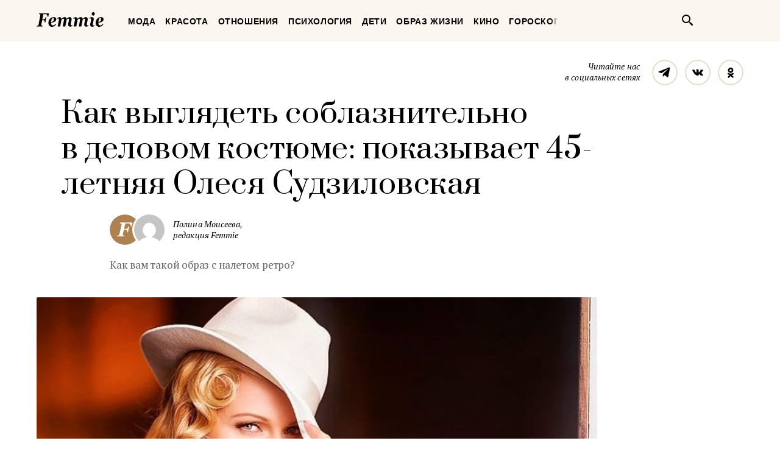

--- FILE ---
content_type: text/html; charset=UTF-8
request_url: https://femmie.ru/kak-vy-glyadet-soblaznitel-no-v-delovom-kostyume-pokazy-vaet-45-letneyaya-olesya-sudzilovskaya-330556/
body_size: 24568
content:
<!DOCTYPE html>
<html lang="ru">
    <head>
        <meta charset="UTF-8">
        <meta http-equiv="x-ua-compatible" content="ie=edge">
        <meta name="viewport" content="width=device-width, initial-scale=1">
        <link href="https://fonts.googleapis.com/css?family=PT+Serif:400,400i,700|Prata&amp;subset=cyrillic" rel="stylesheet" rel="preload">
        <link href="/wp-content/themes/Newspaper/css/style.css" rel="stylesheet" rel="preload">
        <title>Как выглядеть соблазнительно в деловом костюме: показывает 45-летняя Олеся Судзиловская | Femmie</title>
        <meta property="og:locale" content="ru_RU" />
<meta property="og:type" content="article" />
<meta property="og:title" content="Как выглядеть соблазнительно в&nbsp;деловом костюме: показывает 45-летняя Олеся Судзиловская" />
<meta property="og:description" content="Олесю Судзиловскую вряд ли можно назвать канонической красавицей. Тем не менее, многие считают актрису &#039;украшением российского кинематографа&#039;. А все благодаря таланту, харизме и яркому стилю пикантной голливудской блондинки. На мероприятиях Олеся почти всегда появляется в броских женственных платьях с декольте, разрезами или сверкающими стразами. Сидя дома, энергичная актриса не на шутку заскучала по насыщенным рабочим будням и поделилась грустными мыслями в *****: &#039;Я бы тоже сейчас &#039;вся деловая&#039; с удовольствием на работу рванула. Понедельник. &#039;Рабочий день&#039;. Мой 38 день самоизоляции...&#039; На фото Олеся действительно выглядит по-деловому строго, но в то же время невероятно женственно и соблазнительно. Классический брючный костюм хоть" />
<meta property="og:url" content="https://femmie.ru/kak-vy-glyadet-soblaznitel-no-v-delovom-kostyume-pokazy-vaet-45-letneyaya-olesya-sudzilovskaya-330556/" />
<meta property="og:site_name" content="Femmie" />
<meta property="article:publisher" content="https://www.facebook.com/femmieru/" />
<meta property="article:section" content="Звездный стиль" />
<meta property="article:published_time" content="2020-04-28T10:20:00+00:00" />
<meta property="article:modified_time" content="2020-04-28T15:02:17+00:00" />
<meta property="og:updated_time" content="2020-04-28T15:02:17+00:00" />
<meta property="fb:app_id" content="1588860948093305" />
<meta property="og:image" content="https://femmie.ru/wp-content/uploads/2020/04/92818129_2701824916607332_3986081632580393857_n-e1587982315371.jpg" />
<meta property="og:image:width" content="864" />
<meta property="og:image:height" content="416" />

<!-- All in One SEO Pack 2.7.2 by Michael Torbert of Semper Fi Web Design[467,575] -->
<meta name="description"  content="Олесю Судзиловскую вряд ли можно назвать канонической красавицей. Тем не менее, многие считают актрису &quot;украшением российского кинематографа&quot;. А все благодаря" />

<meta name="keywords"  content="Звездный стиль" />

<link rel="canonical" href="https://femmie.ru/kak-vy-glyadet-soblaznitel-no-v-delovom-kostyume-pokazy-vaet-45-letneyaya-olesya-sudzilovskaya-330556/" />
<!-- /all in one seo pack -->
<link rel='dns-prefetch' href='//s.w.org' />
<link rel="alternate" type="application/rss+xml" title="Femmie &raquo; Лента" href="https://femmie.ru/feed/" />
<link rel="alternate" type="application/rss+xml" title="Femmie &raquo; Лента комментариев" href="https://femmie.ru/comments/feed/" />
<link rel='stylesheet' id='crifs-style-css'  href='https://femmie.ru/wp-content/plugins/cr_infinity_scroll/public/style.css?ver=0.2.0' type='text/css' media='all' />
<link rel='stylesheet' id='essb_theme_standard-css'  href='https://femmie.ru/wp-content/plugins/easy-social-share-buttons5/lib/modules/top-posts-widget/css/essb-theme-standard.min.css?ver=4.8.18' type='text/css' media='all' />
<link rel='stylesheet' id='essb-font-css'  href='https://femmie.ru/wp-content/plugins/easy-social-share-buttons5/lib/modules/top-posts-widget/css/essb-posts-font.css?ver=4.8.18' type='text/css' media='all' />
<link rel='stylesheet' id='easy-social-share-buttons-css'  href='https://femmie.ru/wp-content/plugins/easy-social-share-buttons5/assets/css/easy-social-share-buttons.min.css?ver=5.2.2' type='text/css' media='all' />
<script type='text/javascript' src='https://femmie.ru/wp-includes/js/jquery/jquery.js?ver=1.12.4'></script>
<script type='text/javascript' src='https://femmie.ru/wp-includes/js/jquery/jquery-migrate.min.js?ver=1.4.1'></script>
<script type='text/javascript'>
/* <![CDATA[ */
var ai_front = {"insertion_before":"BEFORE","insertion_after":"AFTER","insertion_prepend":"PREPEND CONTENT","insertion_append":"APPEND CONTENT","insertion_replace_content":"REPLACE CONTENT","insertion_replace_element":"REPLACE ELEMENT","cancel":"Cancel","use":"Use","add":"Add","parent":"Parent","cancel_element_selection":"Cancel element selection","select_parent_element":"Select parent element","css_selector":"CSS selector","use_current_selector":"Use current selector","element":"ELEMENT","path":"PATH","selector":"SELECTOR","visible":"VISIBLE","hidden":"HIDDEN"};
/* ]]> */
</script>
<script type='text/javascript' src='https://femmie.ru/wp-content/plugins/ad-inserter/includes/js/ai-jquery.js?ver=4.8.18+2.4.11'></script>
<script type='text/javascript'>
function ai_insert(insertion,selector,insertion_code){if(selector.indexOf(":eq")!=-1)var elements=jQuery(selector);else var elements=document.querySelectorAll(selector);Array.prototype.forEach.call(elements,function(element,index){var ai_debug=typeof ai_debugging!=="undefined";if(element.hasAttribute("id"))selector_string="#"+element.getAttribute("id");else if(element.hasAttribute("class"))selector_string="."+element.getAttribute("class").replace(new RegExp(" ","g"),".");else selector_string="";var template=
document.createElement("div");template.innerHTML=insertion_code;var ai_selector_counter=template.getElementsByClassName("ai-selector-counter")[0];if(ai_selector_counter!=null)ai_selector_counter.innerText=index+1;var ai_debug_name_ai_main=template.getElementsByClassName("ai-debug-name ai-main")[0];if(ai_debug_name_ai_main!=null){var insertion_name="";if(insertion=="before")insertion_name=ai_front.insertion_before;else if(insertion=="after")insertion_name=ai_front.insertion_after;else if(insertion==
"prepend")insertion_name=ai_front.insertion_prepend;else if(insertion=="append")insertion_name=ai_front.insertion_append;else if(insertion=="replace-content")insertion_name=ai_front.insertion_replace_content;else if(insertion=="replace-element")insertion_name=ai_front.insertion_replace_element;ai_debug_name_ai_main.innerText=insertion_name+" "+selector+" ("+element.tagName.toLowerCase()+selector_string+")"}var range=document.createRange();var fragment=range.createContextualFragment(template.innerHTML);
if(insertion=="before")element.parentNode.insertBefore(fragment,element);else if(insertion=="after")element.parentNode.insertBefore(fragment,element.nextSibling);else if(insertion=="prepend")element.insertBefore(fragment,element.firstChild);else if(insertion=="append")element.insertBefore(fragment,null);else if(insertion=="replace-content")element.innerHTML=template.innerHTML;else if(insertion=="replace-element"){element.parentNode.insertBefore(fragment,element);element.parentNode.removeChild(element)}if(ai_debug)console.log("AI INSERT",
insertion,selector,"("+element.tagName.toLowerCase()+selector_string+")")})}
function ai_insert_viewport(element){function hasClass(element,cls){if(element==null)return false;if(element.classList)return element.classList.contains(cls);else return(" "+element.className+" ").indexOf(" "+cls+" ")>-1}function addClass(element,cls){if(element==null)return;if(element.classList)element.classList.add(cls);else element.className+=" "+cls}function removeClass(element,cls){if(element==null)return;if(element.classList)element.classList.remove(cls);else element.className=element.className.replace(new RegExp("(^|\\b)"+
cls.split(" ").join("|")+"(\\b|$)","gi")," ")}var ai_debug=typeof ai_debugging!=="undefined";if(ai_debug)console.log("AI VIEWPORT INSERTION class:",element.getAttribute("class"));var visible=!!(element.offsetWidth||element.offsetHeight||element.getClientRects().length);var block=element.getAttribute("data-block");if(visible){var insertion_code=element.getAttribute("data-code");var insertion_type=element.getAttribute("data-insertion");var selector=element.getAttribute("data-selector");if(insertion_code!=
null)if(insertion_type!=null&&selector!=null){var selector_exists=document.querySelectorAll(selector).length;if(ai_debug)console.log("AI VIEWPORT VISIBLE: block",block,insertion_type,selector,selector_exists?"":"NOT FOUND");if(selector_exists){ai_insert(insertion_type,selector,b64d(insertion_code));removeClass(element,"ai-viewports")}}else{if(ai_debug)console.log("AI VIEWPORT VISIBLE: block",block);var range=document.createRange();var fragment=range.createContextualFragment(b64d(insertion_code));
element.parentNode.insertBefore(fragment,element.nextSibling);removeClass(element,"ai-viewports")}}else{if(ai_debug)console.log("AI VIEWPORT NOT VISIBLE: block",block);var debug_bar=element.previousElementSibling;if(hasClass(debug_bar,"ai-debug-bar")&&hasClass(debug_bar,"ai-debug-script")){removeClass(debug_bar,"ai-debug-script");addClass(debug_bar,"ai-debug-viewport-invisible")}removeClass(element,"ai-viewports")}}
function b64e(str){return btoa(encodeURIComponent(str).replace(/%([0-9A-F]{2})/g,function toSolidBytes(match,p1){return String.fromCharCode("0x"+p1)}))}function b64d(str){return decodeURIComponent(atob(str).split("").map(function(c){return"%"+("00"+c.charCodeAt(0).toString(16)).slice(-2)}).join(""))};
</script>
<link rel='https://api.w.org/' href='https://femmie.ru/wp-json/' />
<link rel="EditURI" type="application/rsd+xml" title="RSD" href="https://femmie.ru/xmlrpc.php?rsd" />
<link rel="wlwmanifest" type="application/wlwmanifest+xml" href="https://femmie.ru/wp-includes/wlwmanifest.xml" /> 
<link rel='prev' title='5 новых моделей босоножек, которые обещают стать хитом этим летом' href='https://femmie.ru/5-novy-h-modelej-bosonozhek-kotory-e-obeshhayut-stat-hitom-e-tim-letom-324182/' />
<link rel='next' title='4 привычки, которые разоблачают возрастную женщину' href='https://femmie.ru/4-privy-chki-kotory-e-razoblachayut-vozrastnuyu-zhenshhinu-324206/' />
<meta name="generator" content="WordPress 4.8.18" />
<link rel='shortlink' href='https://femmie.ru/?p=330556' />
<link rel="alternate" type="application/json+oembed" href="https://femmie.ru/wp-json/oembed/1.0/embed?url=https%3A%2F%2Ffemmie.ru%2Fkak-vy-glyadet-soblaznitel-no-v-delovom-kostyume-pokazy-vaet-45-letneyaya-olesya-sudzilovskaya-330556%2F" />
<link rel="alternate" type="text/xml+oembed" href="https://femmie.ru/wp-json/oembed/1.0/embed?url=https%3A%2F%2Ffemmie.ru%2Fkak-vy-glyadet-soblaznitel-no-v-delovom-kostyume-pokazy-vaet-45-letneyaya-olesya-sudzilovskaya-330556%2F&#038;format=xml" />
	<script type="application/ld+json"   >
	{ 
		"@context":"http:\/\/schema.org\/",
		"@graph":[
			{
				"@type":"BlogPosting",
				"@id":"https:\/\/femmie.ru\/kak-vy-glyadet-soblaznitel-no-v-delovom-kostyume-pokazy-vaet-45-letneyaya-olesya-sudzilovskaya-330556\/#BlogPosting",
				"mainEntityOfPage":"https:\/\/femmie.ru\/kak-vy-glyadet-soblaznitel-no-v-delovom-kostyume-pokazy-vaet-45-letneyaya-olesya-sudzilovskaya-330556\/",
				"headline":"\u041a\u0430\u043a \u0432\u044b\u0433\u043b\u044f\u0434\u0435\u0442\u044c \u0441\u043e\u0431\u043b\u0430\u0437\u043d\u0438\u0442\u0435\u043b\u044c\u043d\u043e \u0432 \u0434\u0435\u043b\u043e\u0432\u043e\u043c \u043a\u043e\u0441\u0442\u044e\u043c\u0435: \u043f\u043e\u043a\u0430\u0437\u044b\u0432\u0430\u0435\u0442 45-\u043b\u0435\u0442\u043d\u044f\u044f \u041e\u043b\u0435\u0441\u044f \u0421\u0443\u0434\u0437\u0438\u043b\u043e\u0432\u0441\u043a\u0430\u044f",
				"name":"\u041a\u0430\u043a \u0432\u044b\u0433\u043b\u044f\u0434\u0435\u0442\u044c \u0441\u043e\u0431\u043b\u0430\u0437\u043d\u0438\u0442\u0435\u043b\u044c\u043d\u043e \u0432 \u0434\u0435\u043b\u043e\u0432\u043e\u043c \u043a\u043e\u0441\u0442\u044e\u043c\u0435: \u043f\u043e\u043a\u0430\u0437\u044b\u0432\u0430\u0435\u0442 45-\u043b\u0435\u0442\u043d\u044f\u044f \u041e\u043b\u0435\u0441\u044f \u0421\u0443\u0434\u0437\u0438\u043b\u043e\u0432\u0441\u043a\u0430\u044f",
				"description":"\u041a\u0430\u043a \u0432\u0430\u043c \u0442\u0430\u043a\u043e\u0439 \u043e\u0431\u0440\u0430\u0437 \u0441 \u043d\u0430\u043b\u0435\u0442\u043e\u043c \u0440\u0435\u0442\u0440\u043e?",
				"datePublished":"2020-04-28 10:20:00",
				"dateModified":"2020-04-28 15:02:17",
				"url":"https:\/\/femmie.ru\/kak-vy-glyadet-soblaznitel-no-v-delovom-kostyume-pokazy-vaet-45-letneyaya-olesya-sudzilovskaya-330556\/",
                                "articleBody": "Олесю Судзиловскую вряд ли можно назвать канонической красавицей. Тем не менее, многие считают актрису "украшением российского кинематографа". А все благодаря таланту, харизме и яркому стилю пикантной голливудской блондинки. На мероприятиях Олеся почти всегда появляется в броских женственных платьях с декольте, разрезами или сверкающими стразами.Сидя дома, энергичная актриса не на шутку заскучала по насыщенным рабочим будням и поделилась грустными мыслями в *****:"Я бы тоже сейчас "вся деловая" с удовольствием на работу рванула. Понедельник. "Рабочий день". Мой 38 день самоизоляции..."На фото Олеся действительно выглядит по-деловому строго, но в то же время невероятно женственно и соблазнительно.Поклонники просто не могли не оценить модную задумку актрисы: "Голливуд нервно курит в сторонке", "Очень элегантный образ", "Шел 38-ой день самоизоляции — Олеся потихоньку начала превращаться в Марлен Дитрих" — вот как восторженно отозвались подписчики.Мы тоже удивляемся, как это некоторым женщинам удается, сидя дома сутками напролет, превращаться не в замученную Золушку, а в культовую кинозвезду. Думаем, секрет кроется в позитивном настрое и бесконечной любви к себе. Есть, чему поучиться!",
								"image":{ 
					"@type":"ImageObject",
					"@id":"https:\/\/femmie.ru\/wp-content\/uploads\/2020\/04\/92818129_2701824916607332_3986081632580393857_n-e1587982315371.jpg",
					"url":"https:\/\/femmie.ru\/wp-content\/uploads\/2020\/04\/92818129_2701824916607332_3986081632580393857_n-e1587982315371.jpg",
					"height":416,
					"width":864				},
				"author":{ 
					"@type":"Person",
					"@id":"https:\/\/femmie.ru\/author\/p_moiseeva\/#person",
					"name":"\u041f\u043e\u043b\u0438\u043d\u0430 \u041c\u043e\u0438\u0441\u0435\u0435\u0432\u0430",
					"url":"https:\/\/femmie.ru\/author\/p_moiseeva\/",
					"image":{ 
						"@type":"ImageObject",
						"@id":"https:\/\/secure.gravatar.com\/avatar\/d251110ff01c577e281d46ccc2039916?s=96&d=mm&r=g",
						"url":"https:\/\/secure.gravatar.com\/avatar\/d251110ff01c577e281d46ccc2039916?s=96&d=mm&r=g",
						"height":96,
						"width":96
					}
				},
				"publisher":{ 
					"@type":"Organization",
					"@id":"https:\/\/femmie.ru\/\/#organization",
					"name":"Femmie",
					"logo":{ 
						"@type":"ImageObject",
						"url":"https:\/\/femmie.ru\/wp-content\/uploads\/2018\/01\/femmie-logo-retina.png",
						"width":600,
						"height":60
					}
				}
			},
			{ 
				"@type":"BreadcrumbList",
				"itemListElement":[ 
					{ 
						"@type":"ListItem",
						"position":1,
						"item":{ 
							"@id":"https:\/\/femmie.ru\/\"zvezdny-j-stil\"\/#breadcrumbitem",
							"name":"\u0417\u0432\u0435\u0437\u0434\u043d\u044b\u0439 \u0441\u0442\u0438\u043b\u044c"						}
					}
									]
			}
		]
	}
	</script>
<meta property="fb:app_id" content="1588860948093305"/><style></style><script>
/* <![CDATA[ */
var ajax_tptn_tracker = {"ajax_url":"https://femmie.ru/","top_ten_id":"330556","top_ten_blog_id":"1","activate_counter":"11","tptn_rnd":"1322971852"};
/* ]]> */
</script>
<!--[if lt IE 9]><script src="https://html5shim.googlecode.com/svn/trunk/html5.js"></script><![endif]-->
    		<style type="text/css">.recentcomments a{display:inline !important;padding:0 !important;margin:0 !important;}</style>
		<style type="text/css">.essb_displayed_sidebar_right, .essb_displayed_sidebar { display: none; -webkit-transition: all 0.5s; -moz-transition: all 0.5s;-ms-transition: all 0.5s;-o-transition: all 0.5s;transition: all 0.5s;}@media screen and (max-width: 750px) { .essb-mobile-sharebar, .essb-mobile-sharepoint, .essb-mobile-sharebottom, .essb-mobile-sharebottom .essb_links, .essb-mobile-sharebar-window .essb_links, .essb-mobile-sharepoint .essb_links { display: block; } }@media screen and (max-width: 750px) { .essb-mobile-sharebar .essb_native_buttons, .essb-mobile-sharepoint .essb_native_buttons, .essb-mobile-sharebottom .essb_native_buttons, .essb-mobile-sharebottom .essb_native_item, .essb-mobile-sharebar-window .essb_native_item, .essb-mobile-sharepoint .essb_native_item { display: none; } }@media screen and (min-width: 750px) { .essb-mobile-sharebar, .essb-mobile-sharepoint, .essb-mobile-sharebottom { display: none; } }</style>
<script type="text/javascript">var essb_settings = {"ajax_url":"https:\/\/femmie.ru\/wp-admin\/admin-ajax.php","essb3_nonce":"9eaa35184d","essb3_plugin_url":"https:\/\/femmie.ru\/wp-content\/plugins\/easy-social-share-buttons5","essb3_stats":true,"essb3_ga":true,"essb3_ga_mode":"extended","blog_url":"https:\/\/femmie.ru\/","essb3_postfloat_stay":false,"post_id":330556,"sidebar_appear_pos":"10","sidebar_appear_unit":""};var essb_buttons_exist = !!document.getElementsByClassName("essb_links"); if(essb_buttons_exist == true) { document.addEventListener("DOMContentLoaded", function(event) { var ESSB_CACHE_URL = "https://femmie.ru/kak-vy-glyadet-soblaznitel-no-v-delovom-kostyume-pokazy-vaet-45-letneyaya-olesya-sudzilovskaya-330556/"; if(ESSB_CACHE_URL.indexOf("?") > -1) { ESSB_CACHE_URL += "&essb_counter_cache=rebuild"; } else { ESSB_CACHE_URL += "?essb_counter_cache=rebuild"; }; var xhr = new XMLHttpRequest(); /*xhr.open("GET",ESSB_CACHE_URL,true); xhr.send();*/ });}var essbis_settings = {"modules":{"settings":{"moduleHoverActive":1,"activeModules":["settings","buttons","hover"]},"buttons":{"pinterestImageDescription":["titleAttribute","altAttribute","postTitle","mediaLibraryDescription"],"networks":"pinterest"},"hover":{"imageSelector":".essbis-hover-container img","minImageHeight":100,"minImageWidth":100,"hoverPanelPosition":"top-left","theme":"flat-small","orientation":"horizontal","showOnHome":"1","showOnSingle":"1","showOnPage":"1","showOnBlog":"1","showOnLightbox":"1","alwaysVisible":false,"mobileOnClick":false,"networks":"pinterest"}},"twitteruser":"","fbapp":"","dontshow":"","buttonSets":[],"themes":[]};</script>
<!-- Dynamic Widgets by QURL - http://www.qurl.nl //-->
      <meta name="onesignal" content="wordpress-plugin"/>
          <link rel="manifest"
            href="https://femmie.ru/wp-content/plugins/onesignal-free-web-push-notifications/sdk_files/manifest.json.php?gcm_sender_id="/>
          <script src="https://cdn.onesignal.com/sdks/OneSignalSDK.js" async></script>    <script>

      window.OneSignal = window.OneSignal || [];

      OneSignal.push( function() {
        OneSignal.SERVICE_WORKER_UPDATER_PATH = "OneSignalSDKUpdaterWorker.js.php";
        OneSignal.SERVICE_WORKER_PATH = "OneSignalSDKWorker.js.php";
        OneSignal.SERVICE_WORKER_PARAM = { scope: '/' };

        OneSignal.setDefaultNotificationUrl("https://femmie.ru");
        var oneSignal_options = {};
        window._oneSignalInitOptions = oneSignal_options;

        oneSignal_options['wordpress'] = true;
oneSignal_options['appId'] = 'a325f815-def0-45fa-b63a-776b8e0b1a29';
oneSignal_options['autoRegister'] = true;
oneSignal_options['welcomeNotification'] = { };
oneSignal_options['welcomeNotification']['disable'] = true;
oneSignal_options['path'] = "https://femmie.ru/wp-content/plugins/onesignal-free-web-push-notifications/sdk_files/";
oneSignal_options['persistNotification'] = true;
oneSignal_options['promptOptions'] = { };
oneSignal_options['promptOptions']['actionMessage'] = 'Искусство быть женщиной в наших уведомлениях';
oneSignal_options['promptOptions']['exampleNotificationTitleDesktop'] = 'Это пример уведомления';
oneSignal_options['promptOptions']['exampleNotificationMessageDesktop'] = 'Уведомления появятся на вашем экране';
oneSignal_options['promptOptions']['exampleNotificationTitleMobile'] = 'Пример уведомления';
oneSignal_options['promptOptions']['exampleNotificationCaption'] = '(вы сможете отписаться в любое время)';
oneSignal_options['promptOptions']['acceptButtonText'] = 'РАЗРЕШИТЬ';
oneSignal_options['promptOptions']['cancelButtonText'] = 'Нет, спасибо';
oneSignal_options['promptOptions']['siteName'] = 'Femmie.ru';
oneSignal_options['promptOptions']['autoAcceptTitle'] = 'Нажмите &quot;Разрешить&quot;';
oneSignal_options['notifyButton'] = { };
oneSignal_options['notifyButton']['enable'] = true;
oneSignal_options['notifyButton']['position'] = 'bottom-left';
oneSignal_options['notifyButton']['theme'] = 'default';
oneSignal_options['notifyButton']['size'] = 'medium';
oneSignal_options['notifyButton']['prenotify'] = true;
oneSignal_options['notifyButton']['displayPredicate'] = function() {
              return OneSignal.isPushNotificationsEnabled()
                      .then(function(isPushEnabled) {
                          return !isPushEnabled;
                      });
            };
oneSignal_options['notifyButton']['showCredit'] = false;
oneSignal_options['notifyButton']['text'] = {};
oneSignal_options['notifyButton']['text']['message.prenotify'] = 'Нажмите, чтобы подписаться';
oneSignal_options['notifyButton']['text']['tip.state.unsubscribed'] = 'Подписаться на уведомления';
oneSignal_options['notifyButton']['text']['tip.state.subscribed'] = 'Вы уже подписаны';
oneSignal_options['notifyButton']['text']['tip.state.blocked'] = 'Вы отписались';
oneSignal_options['notifyButton']['text']['message.action.subscribed'] = 'Спасибо, что вы с нами';
oneSignal_options['notifyButton']['text']['message.action.resubscribed'] = 'Вы подписаны на уведомления';
oneSignal_options['notifyButton']['text']['message.action.unsubscribed'] = 'Вы не будете получать уведомления';
oneSignal_options['notifyButton']['text']['dialog.main.title'] = 'Настроить уведомления';
oneSignal_options['notifyButton']['text']['dialog.main.button.subscribe'] = 'ПОДПИСАТЬСЯ';
oneSignal_options['notifyButton']['text']['dialog.main.button.unsubscribe'] = 'Отписаться';
oneSignal_options['notifyButton']['text']['dialog.blocked.title'] = 'Разблокировать уведомления';
oneSignal_options['notifyButton']['text']['dialog.blocked.message'] = 'Следуйте инструкциям';
              oneSignal_options['autoRegister'] = false;
              OneSignal.showHttpPrompt();
              OneSignal.init(window._oneSignalInitOptions);
                    });

      function documentInitOneSignal() {
        var oneSignal_elements = document.getElementsByClassName("OneSignal-prompt");

        var oneSignalLinkClickHandler = function(event) { OneSignal.push(['registerForPushNotifications']); event.preventDefault(); };        for(var i = 0; i < oneSignal_elements.length; i++)
          oneSignal_elements[i].addEventListener('click', oneSignalLinkClickHandler, false);
      }

      if (document.readyState === 'complete') {
           documentInitOneSignal();
      }
      else {
           window.addEventListener("load", function(event){
               documentInitOneSignal();
          });
      }
    </script>


<!-- JS generated by theme -->

<script>
    
</script>

<meta name="p:domain_verify" content="5391086d3ce20be01dc4adfc969c991c"/>

<meta name="pmail-verification" content="82bd16deea711f226d7381c27311763d">

<meta name=“verify-admitad” content=“a80ade74c4" />

<script async type="text/javascript" src="//s.luxupcdnc.com/t/pb211146.js"></script>
<script async type="text/javascript" src="//s.luxupcdnc.com/t/common_402.js"></script>

<!-- Yandex.Metrika counter -->
<script type="text/javascript" >
   (function(m,e,t,r,i,k,a){m[i]=m[i]||function(){(m[i].a=m[i].a||[]).push(arguments)};
   m[i].l=1*new Date();k=e.createElement(t),a=e.getElementsByTagName(t)[0],k.async=1,k.src=r,a.parentNode.insertBefore(k,a)})
   (window, document, "script", "https://mc.yandex.ru/metrika/tag.js", "ym");

   ym(37208760, "init", {
        clickmap:true,
        trackLinks:true,
        accurateTrackBounce:true,
        webvisor:false
   });
</script>
<noscript><div><img src="https://mc.yandex.ru/watch/37208760" style="position:absolute; left:-9999px;" alt="" /></div></noscript>
<!-- /Yandex.Metrika counter -->

<meta name="yandex-verification" content="8aa76a13c42513da" />

<!-- Rating@Mail.ru counter -->
<script type="text/javascript">
var _tmr = window._tmr || (window._tmr = []);
_tmr.push({id: "3119939", type: "pageView", start: (new Date()).getTime()});
(function (d, w, id) {
  if (d.getElementById(id)) return;
  var ts = d.createElement("script"); ts.type = "text/javascript"; ts.async = true; ts.id = id;
  ts.src = "https://top-fwz1.mail.ru/js/code.js";
  var f = function () {var s = d.getElementsByTagName("script")[0]; s.parentNode.insertBefore(ts, s);};
  if (w.opera == "[object Opera]") { d.addEventListener("DOMContentLoaded", f, false); } else { f(); }
})(document, window, "topmailru-code");
</script><noscript><div>
<img src="https://top-fwz1.mail.ru/counter?id=3119939;js=na" style="border:0;position:absolute;left:-9999px;" alt="Top.Mail.Ru" />
</div></noscript>
<!-- //Rating@Mail.ru counter --><link rel="icon" href="https://femmie.ru/wp-content/uploads/2016/05/cropped-femmie-ico-32x32.jpg" sizes="32x32" />
<link rel="icon" href="https://femmie.ru/wp-content/uploads/2016/05/cropped-femmie-ico-192x192.jpg" sizes="192x192" />
<link rel="apple-touch-icon-precomposed" href="https://femmie.ru/wp-content/uploads/2016/05/cropped-femmie-ico-180x180.jpg" />
<meta name="msapplication-TileImage" content="https://femmie.ru/wp-content/uploads/2016/05/cropped-femmie-ico-270x270.jpg" />
<style type='text/css'>
.ai-viewport-3                { display: none !important;}
.ai-viewport-2                { display: none !important;}
.ai-viewport-1                { display: inherit !important;}
.ai-viewport-0                { display: none !important;}
@media (min-width: 768px) and (max-width: 979px) {
.ai-viewport-1                { display: none !important;}
.ai-viewport-2                { display: inherit !important;}
}
@media (max-width: 767px) {
.ai-viewport-1                { display: none !important;}
.ai-viewport-3                { display: inherit !important;}
}
</style>
<link rel="preload" as="script" href="https://static.nativerent.ru/js/codes/nativerent.v2.js" crossorigin>
<script src="https://static.nativerent.ru/js/codes/nativerent.v2.js" async crossorigin></script>
<script>(function(){(window.NRentCounter = window.NRentCounter || []).push({id:"5da9b9e49a889"})}())</script>

<meta name="p:domain_verify" content="fe7723f642daceb77c406b5e0cf098cf"/>
<meta name="google-site-verification" content="gcRM5sUlKerp3mS3jOeWXkvdMyMEkorqb5ixaNOH4t8" />

<script type="text/javascript">
var distribution = {
  A: 100,
  B: 0
};

var coinflip = function(distribution) {
	var number = Math.round(Math.random()*100);
  if (number <= distribution["A"])
  	return 'A';
  else
  	return 'B'
};

window.BUCKET = coinflip(distribution);
</script>

<script src="https://yandex.ru/ads/system/header-bidding.js" async></script>
<script>
    window.Ya || (window.Ya = {});
    window.yaContextCb = window.yaContextCb || [];
    window.Ya.adfoxCode || (window.Ya.adfoxCode = {});
    window.Ya.adfoxCode.hbCallbacks || (window.Ya.adfoxCode.hbCallbacks = []);
</script>
<script src="https://yandex.ru/ads/system/context.js" async></script>

<script>
    function renderAdFoxAd(adFoxConfig, adUnit) {
        window.Ya.adfoxCode.hbCallbacks.push(function () {
            window.Ya.headerBidding.pushAdUnits([adUnit]);
            window.yaContextCb.push(function () {
                window.Ya.adfoxCode.create(adFoxConfig);
            });
        });
    }

    function destroyAdFoxAd(adBlockId) {
        window.yaContextCb.push(() => {
            Ya.adfoxCode.destroy(adBlockId);
        });
    }

    function buildAdBlock(containerDivId, adBlockId) {
        let container = document.getElementById(containerDivId);

        let adBlock = document.createElement('div');
        adBlock.setAttribute('id', adBlockId);

        return container.insertAdjacentElement('afterbegin', adBlock);
    }
</script>

<script async src="https://cdn.skcrtxr.com/roxot-wrapper/js/roxot-manager.js?pid=f26ebaea-36dd-42a2-bcf2-8b4ef402be74"></script>
        <script async id="__clickio__safecontent__" data-sid="211146" type="text/javascript" src="//s.clickiocdn.com/t/safecontent.js"></script>
        <script async id="__clickio__safecontent__" data-sid="211146" type="text/javascript" src="//s.clickiocdn.com/t/safecontent.js"></script>
        <script async src="https://yastatic.net/pcode/adfox/header-bidding.js"></script>
        <script>
    	var adfoxBiddersMap = {
    	  "myTarget": "1171987",
          "betweenDigital": "1183726",
          "buzzoola": "1192937"
    	};
        var adUnits = [
            {
                "code": "adfox_157260412858631327",
                "bids": [
                        {
                            "bidder": "myTarget",
                            "params": {
                                    "placementId": "629553"
                            }
                        }
                    ]
            },
            {
                "codeType": "inpage",
                "code": "adfox_157523813302127722",
                "bids": [
                    {
                        "bidder": "betweenDigital",
                        "params": {
                            "placementId": "3462623"
                        }
                    },
                    {
                        "bidder": "buzzoola",
                        "params": {
                            "placementId": "745728"
                        }
                    }
                ]
            },
            {
            "code": "adfox_157797722574113439",
            "bids": [
                {
                    "bidder": "myTarget",
                    "params": {
                        "placementId": "677358"
                    }
                },
                {
                    "bidder": "betweenDigital",
                    "params": {
                        "placementId": "3686890"
                    }
                }
            ],
            "sizes": [
                [
                    300,
                    600
                ]
            ]
            }
        ];
        var userTimeout = 1000;
        window.YaHeaderBiddingSettings = {
            biddersMap: adfoxBiddersMap,
                adUnits: adUnits,
            timeout: userTimeout
        };
        </script>

        <script src="https://yastatic.net/pcode/adfox/loader.js" crossorigin="anonymous"></script>
        <style>

@font-face{font-family:"Font Awesome 5 Brands";font-style:normal;font-weight:normal; font-display: swap; src:url(/wp-content/plugins/posts-like-dislike/css/fontawesome/webfonts/fa-brands-400.eot);src:url(/wp-content/plugins/posts-like-dislike/css/fontawesome/webfonts/fa-brands-400.eot?#iefix) format("embedded-opentype"),url(/wp-content/plugins/posts-like-dislike/css/fontawesome/webfonts/fa-brands-400.woff2) format("woff2"),url(/wp-content/plugins/posts-like-dislike/css/fontawesome/webfonts/fa-brands-400.woff) format("woff"),url(/wp-content/plugins/posts-like-dislike/css/fontawesome/webfonts/fa-brands-400.ttf) format("truetype"),url(/wp-content/plugins/posts-like-dislike/css/fontawesome/webfonts/fa-brands-400.svg#fontawesome) format("svg")}.fab{font-family:"Font Awesome 5 Brands"}@font-face{font-family:"Font Awesome 5 Free";font-style:normal;font-weight:400;src:url(/wp-content/plugins/posts-like-dislike/css/fontawesome/webfonts/fa-regular-400.eot);src:url(/wp-content/plugins/posts-like-dislike/css/fontawesome/webfonts/fa-regular-400.eot?#iefix) format("embedded-opentype"),url(/wp-content/plugins/posts-like-dislike/css/fontawesome/webfonts/webfonts/fa-regular-400.woff2) format("woff2"),url(/wp-content/plugins/posts-like-dislike/css/fontawesome/webfonts/fa-regular-400.woff) format("woff"),url(/wp-content/plugins/posts-like-dislike/css/fontawesome/webfonts/fa-regular-400.ttf) format("truetype"),url(/wp-content/plugins/posts-like-dislike/css/fontawesome/webfonts/fa-regular-400.svg#fontawesome) format("svg")}.far{font-weight:400}@font-face{font-family:"Font Awesome 5 Free";font-style:normal;font-weight:900;src:url(/wp-content/plugins/posts-like-dislike/css/fontawesome/webfonts/fa-solid-900.eot);src:url(/wp-content/plugins/posts-like-dislike/css/fontawesome/webfonts/fa-solid-900.eot?#iefix) format("embedded-opentype"),url(/wp-content/plugins/posts-like-dislike/css/fontawesome/webfonts/fa-solid-900.woff2) format("woff2"),url(/wp-content/plugins/posts-like-dislike/css/fontawesome/webfonts/fa-solid-900.woff) format("woff"),url(/wp-content/plugins/posts-like-dislike/css/fontawesome/webfonts/fa-solid-900.ttf) format("truetype"),url(/wp-content/plugins/posts-like-dislike/css/fontawesome/webfonts/fa-solid-900.svg#fontawesome) format("svg")}

          .fa,.fab,.fal,.far,.fas {
    -moz-osx-font-smoothing: grayscale;
    -webkit-font-smoothing: antialiased;
    display: inline-block;
    font-style: normal;
    font-variant: normal;
    text-rendering: auto;
    line-height: 1
}

.fa, .fas {
    font-weight: 900;
}

.fa, .far, .fas {
    font-family: "Font Awesome 5 Free";
}

.fa-thumbs-up:before {
    content: "\f164";
}

.fa-thumbs-down:before {
    content: "\f165";
}

.pld-like-dislike-wrap {
    display: inline-block;
    margin-bottom:20px;
}
.pld-common-wrap {
    display: inline-block;
    min-width: 50px;
}
.pld-common-wrap > a.pld-like-dislike-trigger {
    text-decoration: none;
    box-shadow: 0 0 0 !important;
    border-bottom: 0;
}
.pld-count-wrap {
    margin-left: 5px;
}
.pld-share-wrap {
    display: inline-block;
    margin-left: 50px;
}
.pld-share-wrap a {
    box-shadow: 0 0 0 !important;
    margin: 0 10px;
    border:1px solid #fff;
}
a.pld-facebook {
    background: #3b5998 !important;
    color: #fff !important;
    display: inline-block;
    text-align: center;
    padding: 5px 10px;
}
a.pld-twitter {
    background: #55acee !important;
    color: #fff !important;
    display: inline-block;
    text-align: center;
    padding: 5px 7px;
}
a.pld-facebook:hover {
    background: #fff !important;
    color: #3b5998 !important;
    border: 1px solid;
}
a.pld-twitter:hover {
    background: #fff !important;
    color: #55acee !important;
    border: 1px solid;
}
.pld-like-dislike-wrap br{display:none;}
.pld-like-dislike-wrap p{display:none;}
.pld-like-dislike-wrap.pld-template-3 {
    margin-bottom: 20px;
}
.pld-like-dislike-wrap .pld-common-wrap {
    margin-right: 10px;
}
.pld-like-dislike-wrap.pld-custom img {
    max-width: 30px;
    display: inline-block;
    vertical-align: top;
}
</style>
<style>.embed-container { position: relative; padding-bottom: 56.25%; height: 0; overflow: hidden; max-width: 100%; } .embed-container iframe, .embed-container object, .embed-container embed { position: absolute; top: 0; left: 0; width: 100%; height: 100%; }</style>
    </head>

<body>

    <div id="fb-root"></div>
    <script>(function(d, s, id) {
    var js, fjs = d.getElementsByTagName(s)[0];
    if (d.getElementById(id)) return;
    js = d.createElement(s); js.id = id;
    js.src = "//connect.facebook.net/ru_RU/sdk.js#xfbml=1&version=v3.0&appId=1588860948093305";
    //fjs.parentNode.insertBefore(js, fjs);
    }(document, 'script', 'facebook-jssdk'));</script>
    <input id="menu-state" class="visuallyhidden" type="checkbox" style="display: none;">
    <div class="page">
        <div class="page__head">
            <!-- шапка -->
            <div class="header">
                <div class="header__wrap container">
                    <div class="header__emblem">
                        <a class="logo" href="/">
                            Femmie
                        </a>
                    </div>
                    <div class="header__begin">
                        <!-- <a class="button button--neutral" href="#">Написать</a> -->
                    </div>
                    <div class="header__search">
                        <a class="search-button" href="#">
                            Поиск
                        </a>
                    </div>
                    <div class="header__user">
                        <!-- или:
                            <a class="button button--text-alike" href="#">Войти</a>
                        <!-- или: -->
                        <!-- <a class="avatar avatar--interactive" href="#">
                            <img class="avatar__image"
                                    srcset="../temp/avatar-a-44x44@2x.jpg 2x"
                                    src="../temp/avatar-a-44x44.jpg"
                                    width="44"
                                    height="44"
                                    alt=""
                            >
                        </a> -->
                        <!--/или -->
                    </div>
                    <label class="header__burger" for="menu-state">
                        Показать меню
                    </label>
                </div>
            </div>
            <!-- шапка -->
        </div>
    <div class="page__navigation">
        <nav class="nav">
        <div class="nav__wrap container">
            <div class="nav__menu">
            <a class="nav__item " href="https://femmie.ru/category/moda/">Мода</a></li>
<a class="nav__item " href="https://femmie.ru/category/krasota/">Красота</a></li>
<a class="nav__item " href="https://femmie.ru/category/otnosheniya/">Отношения</a></li>
<a class="nav__item " href="https://femmie.ru/category/psihologiya/">Психология</a></li>
<a class="nav__item " href="https://femmie.ru/category/deti/">Дети</a></li>
<a class="nav__item " href="https://femmie.ru/category/obraz-zhizni/">Образ жизни</a></li>
<a class="nav__item " href="https://femmie.ru/category/kino/">Кино</a></li>
<a class="nav__item " href="https://femmie.ru/category/goroskop/">Гороскоп</a></li>
<a class="nav__item " href="https://femmie.ru/contacts/">Контакты</a></li>
            </div>
            <label class="nav__burger" for="menu-state">
                Показать меню
            </label>
            </div>
        </nav>
            <!--/Навигация -->
    </div>
<div class="page__body">
    <div class="article-page">
    <!-- Статья -->
     <article class="article">
        <div class="article__wrap container">
            <div class="article__sub-head">
                <div class="article__navigation breadcrumbs">
                </div>
                <div class="article__subscribe media">
                    <b class="media__heading">
                        Читайте нас в&nbsp;социальных сетях
                    </b>
                    <div class="media__list">
                        <a class="media__item net net--telegram" href="https://t.me/femmie_ru" target="_blank">Телеграм</a>
                        <!-- <a class="media__item net net--facebook" href="https://www.facebook.com/femmieru/" target="_blank">Facebook</a> -->
                        <a class="media__item net net--vk" href="https://vk.com/femmie" target="_blank">Вконтакте</a>
                        <a class="media__item net net--odnoklassniki" href="https://ok.ru/femmie" target="_blank">Одноклассники</a>
                    </div>
                </div>
            </div>
            <header class="article__head">
                <h1 class="article__heading title title--higher-importance">
                    Как выглядеть соблазнительно в&nbsp;деловом костюме: показывает 45-летняя Олеся Судзиловская
                </h1>
                <div class="article__summary">
                    <div class="article__team">
                        <!-- в случае с колумнистом тут иное -->
                        <span class="article__contributor">
                            <a class="avatar avatar--interactive" href="#">
                             <img class="avatar__image" src="https://femmie.ru/svg/avatar-femmie.svg" width="50" height="50" alt="">
                            </a>
                        </span>
                        <span class="article__contributor">
                            <a class="avatar avatar--interactive" href="#">
                                <img class="avatar__image"
                                     src="https://secure.gravatar.com/avatar/d251110ff01c577e281d46ccc2039916?s=96&amp;d=mm&amp;r=g"
                                     width="50"
                                     height="50"
                                     alt=""
                                >
                            </a>
                        </span>
                        <div class="article__roles">
                            Полина Моисеева,<br> редакция Femmie
                        </div>
                        <!--/иное -->
                    </div>
                    <div class="article__info">
                    </div>
                </div>

                    <p class="article__headline">
                        Как вам такой образ с налетом ретро?
                    </p>

            </header>
                <figure class="article__preview">
                    <picture class="attachment-post_featured_default size-post_featured_default wp-post-picture">
<source srcset="https://femmie.ru/wp-content/uploads/2020/04/92818129_2701824916607332_3986081632580393857_n-e1587982315371.jpg" media="(min-width: 1200px)">
<source srcset="https://femmie.ru/wp-content/uploads/2020/04/92818129_2701824916607332_3986081632580393857_n-e1587982315371-640x308.jpg" media="(min-width: 920px) and (max-width: 1199px)">
<source srcset="https://femmie.ru/wp-content/uploads/2020/04/92818129_2701824916607332_3986081632580393857_n-e1587982315371-768x370.jpg" media="(min-width: 620px) and (max-width: 919px)">
<img srcset="https://femmie.ru/wp-content/uploads/2020/04/92818129_2701824916607332_3986081632580393857_n-e1587982315371-420x202.jpg, https://femmie.ru/wp-content/uploads/2020/04/92818129_2701824916607332_3986081632580393857_n-e1587982315371-840x404.jpg 2x" src="https://femmie.ru/wp-content/uploads/2020/04/92818129_2701824916607332_3986081632580393857_n-e1587982315371-420x202.jpg" alt="" width="420" height="232" class="entry__pic">
</picture>
                    <figcaption class="article__featured-pic-credits">
                    @olesya_sudzilovskaya
                    </figcaption>
                </figure>

                <!-- temp -->
                <!--/temp -->

            <div class="article__body">
                <div class="article__content">
                    <div class="wysiwyg">
                        <div class="essb_links essb_displayed_top essb_share essb_template_bold-retina essb_654366183 essb_width_flex essb_links_center print-no" id="essb_displayed_top_654366183" data-essb-postid="330556" data-essb-position="top" data-essb-button-style="icon" data-essb-template="bold-retina" data-essb-counter-pos="hidden" data-essb-url="https://femmie.ru/kak-vy-glyadet-soblaznitel-no-v-delovom-kostyume-pokazy-vaet-45-letneyaya-olesya-sudzilovskaya-330556/?" data-essb-twitter-url="https://femmie.ru/kak-vy-glyadet-soblaznitel-no-v-delovom-kostyume-pokazy-vaet-45-letneyaya-olesya-sudzilovskaya-330556/?utm_source=twitter%26utm_medium=share-button%26utm_campaign=" data-essb-instance="654366183">
<ul class="essb_links_list essb_force_hide_name essb_force_hide">
<li class="essb_item essb_link_ok nolightbox"> <a href="http://www.odnoklassniki.ru/dk?st.cmd=addShare&#038;st.s=1&#038;st._surl=https://femmie.ru/kak-vy-glyadet-soblaznitel-no-v-delovom-kostyume-pokazy-vaet-45-letneyaya-olesya-sudzilovskaya-330556/?utm_source=ok%26utm_medium=share-button%26utm_campaign=%D0%9A%D0%B0%D0%BA_%D0%B2%D1%8B%D0%B3%D0%BB%D1%8F%D0%B4%D0%B5%D1%82%D1%8C_%D1%81%D0%BE%D0%B1%D0%BB%D0%B0%D0%B7%D0%BD%D0%B8%D1%82%D0%B5%D0%BB%D1%8C%D0%BD%D0%BE_%D0%B2_%D0%B4%D0%B5%D0%BB%D0%BE%D0%B2%D0%BE%D0%BC_%D0%BA%D0%BE%D1%81%D1%82%D1%8E%D0%BC%D0%B5%3A_%D0%BF%D0%BE%D0%BA%D0%B0%D0%B7%D1%8B%D0%B2%D0%B0%D0%B5%D1%82_45-%D0%BB%D0%B5%D1%82%D0%BD%D1%8F%D1%8F_%D0%9E%D0%BB%D0%B5%D1%81%D1%8F_%D0%A1%D1%83%D0%B4%D0%B7%D0%B8%D0%BB%D0%BE%D0%B2%D1%81%D0%BA%D0%B0%D1%8F" title="" onclick="essb.window(&#39;http://www.odnoklassniki.ru/dk?st.cmd=addShare&#038;st.s=1&#038;st._surl=https://femmie.ru/kak-vy-glyadet-soblaznitel-no-v-delovom-kostyume-pokazy-vaet-45-letneyaya-olesya-sudzilovskaya-330556/?utm_source=ok%26utm_medium=share-button%26utm_campaign=%D0%9A%D0%B0%D0%BA_%D0%B2%D1%8B%D0%B3%D0%BB%D1%8F%D0%B4%D0%B5%D1%82%D1%8C_%D1%81%D0%BE%D0%B1%D0%BB%D0%B0%D0%B7%D0%BD%D0%B8%D1%82%D0%B5%D0%BB%D1%8C%D0%BD%D0%BE_%D0%B2_%D0%B4%D0%B5%D0%BB%D0%BE%D0%B2%D0%BE%D0%BC_%D0%BA%D0%BE%D1%81%D1%82%D1%8E%D0%BC%D0%B5%3A_%D0%BF%D0%BE%D0%BA%D0%B0%D0%B7%D1%8B%D0%B2%D0%B0%D0%B5%D1%82_45-%D0%BB%D0%B5%D1%82%D0%BD%D1%8F%D1%8F_%D0%9E%D0%BB%D0%B5%D1%81%D1%8F_%D0%A1%D1%83%D0%B4%D0%B7%D0%B8%D0%BB%D0%BE%D0%B2%D1%81%D0%BA%D0%B0%D1%8F&#39;,&#39;ok&#39;,&#39;654366183&#39;); return false;" target="_blank" rel="nofollow" ><span class="essb_icon essb_icon_ok"></span><span class="essb_network_name essb_noname"></span></a></li>
<li class="essb_item essb_link_vk nolightbox"> <a href="http://vkontakte.ru/share.php?url=https://femmie.ru/kak-vy-glyadet-soblaznitel-no-v-delovom-kostyume-pokazy-vaet-45-letneyaya-olesya-sudzilovskaya-330556/?utm_source=vk%26utm_medium=share-button%26utm_campaign=%D0%9A%D0%B0%D0%BA_%D0%B2%D1%8B%D0%B3%D0%BB%D1%8F%D0%B4%D0%B5%D1%82%D1%8C_%D1%81%D0%BE%D0%B1%D0%BB%D0%B0%D0%B7%D0%BD%D0%B8%D1%82%D0%B5%D0%BB%D1%8C%D0%BD%D0%BE_%D0%B2_%D0%B4%D0%B5%D0%BB%D0%BE%D0%B2%D0%BE%D0%BC_%D0%BA%D0%BE%D1%81%D1%82%D1%8E%D0%BC%D0%B5%3A_%D0%BF%D0%BE%D0%BA%D0%B0%D0%B7%D1%8B%D0%B2%D0%B0%D0%B5%D1%82_45-%D0%BB%D0%B5%D1%82%D0%BD%D1%8F%D1%8F_%D0%9E%D0%BB%D0%B5%D1%81%D1%8F_%D0%A1%D1%83%D0%B4%D0%B7%D0%B8%D0%BB%D0%BE%D0%B2%D1%81%D0%BA%D0%B0%D1%8F" title="" onclick="essb.window(&#39;http://vkontakte.ru/share.php?url=https://femmie.ru/kak-vy-glyadet-soblaznitel-no-v-delovom-kostyume-pokazy-vaet-45-letneyaya-olesya-sudzilovskaya-330556/?utm_source=vk%26utm_medium=share-button%26utm_campaign=%D0%9A%D0%B0%D0%BA_%D0%B2%D1%8B%D0%B3%D0%BB%D1%8F%D0%B4%D0%B5%D1%82%D1%8C_%D1%81%D0%BE%D0%B1%D0%BB%D0%B0%D0%B7%D0%BD%D0%B8%D1%82%D0%B5%D0%BB%D1%8C%D0%BD%D0%BE_%D0%B2_%D0%B4%D0%B5%D0%BB%D0%BE%D0%B2%D0%BE%D0%BC_%D0%BA%D0%BE%D1%81%D1%82%D1%8E%D0%BC%D0%B5%3A_%D0%BF%D0%BE%D0%BA%D0%B0%D0%B7%D1%8B%D0%B2%D0%B0%D0%B5%D1%82_45-%D0%BB%D0%B5%D1%82%D0%BD%D1%8F%D1%8F_%D0%9E%D0%BB%D0%B5%D1%81%D1%8F_%D0%A1%D1%83%D0%B4%D0%B7%D0%B8%D0%BB%D0%BE%D0%B2%D1%81%D0%BA%D0%B0%D1%8F&#39;,&#39;vk&#39;,&#39;654366183&#39;); return false;" target="_blank" rel="nofollow" ><span class="essb_icon essb_icon_vk"></span><span class="essb_network_name essb_noname"></span></a></li>
</ul>
</div>
<div class='ai-viewports ai-viewport-3' data-code='[base64]/0L7Qt9C00L3QviDQstC+0LfQstGA0LDRidCw0YLRjNGB0Y8g0L3QsNC30LDQtCwg0YfRgtC+0LHRiyDQstGB0ZEg0L/RgNCw0LLQuNC70YzQvdC+INC90LDRh9Cw0YLRjCwg0L3QviDQtdGJ0ZEg0L3QtSDQv9C+0LfQtNC90L4g0YPRgdGC0YDQtdC80LjRgtGM0YHRjyDQstC/0LXRgNGR0LQsINGH0YLQvtCx0Ysg0LLRgdGRINC/[base64]' data-block='34'></div>
<script>var ai_script = document.getElementsByClassName ('ai-viewports'); ai_insert_viewport (ai_script [ai_script.length - 1]);</script>
<p><input type="hidden" value="" data-essbisPostContainer="" data-essbisPostUrl="https://femmie.ru/kak-vy-glyadet-soblaznitel-no-v-delovom-kostyume-pokazy-vaet-45-letneyaya-olesya-sudzilovskaya-330556/" data-essbisPostTitle="Как выглядеть соблазнительно в&nbsp;деловом костюме: показывает 45-летняя Олеся Судзиловская" data-essbisHoverContainer="">Олесю Судзиловскую вряд ли можно назвать канонической красавицей. Тем не менее, многие считают актрису &#171;украшением российского кинематографа&#187;. А все благодаря таланту, харизме и яркому стилю пикантной голливудской блондинки. На мероприятиях Олеся почти всегда появляется в броских женственных платьях с декольте, разрезами или сверкающими стразами.</p><div class='code-block code-block-85' style='margin: 8px 0; clear: both;'>
<div id="NRent-5da9b9e49a889-5"></div>
<script>(function(){(window.NRentManager = window.NRentManager || []).push({renderTo:"NRent-5da9b9e49a889-5",position:"popupTeaser",settings:{"mobile":["teaser","fullscreen"],"desktop":["teaser"]}})}())</script>
</div>
<div class='ai-viewports ai-viewport-2 ai-viewport-3' data-code='[base64]' data-block='6'></div>
<script>var ai_script = document.getElementsByClassName ('ai-viewports'); ai_insert_viewport (ai_script [ai_script.length - 1]);</script>
<div class='code-block code-block-1' style='margin: 30px auto; text-align: center; display: block; clear: both;'>
<script>ym(37208760,'reachGoal','after 1st D')</script>

<!-- Yandex.RTB R-A-330728-21 -->
<div id="yandex_rtb_R-A-330728-21"></div>
<script>
window.yaContextCb.push(() => {
    Ya.Context.AdvManager.render({
        "blockId": "R-A-330728-21",
        "renderTo": "yandex_rtb_R-A-330728-21"
    })
})
</script>

<div id="NRent-5da9b9e49a889-2"></div>
<script>(function(){(window.NRentManager = window.NRentManager || []).push({renderTo:"NRent-5da9b9e49a889-2",position:"horizontalTop"})}())</script>
</div>

<p>Сидя дома, энергичная актриса не на шутку заскучала по насыщенным рабочим будням и поделилась грустными мыслями в *****:</p>
<blockquote><p>&#171;Я бы тоже сейчас &#171;вся деловая&#187; с удовольствием на работу рванула. Понедельник. &#171;Рабочий день&#187;. Мой 38 день самоизоляции&#8230;&#187;</p></blockquote>
<p>На фото Олеся действительно выглядит по-деловому строго, но в то же время невероятно женственно и соблазнительно.</p>
<figure class="figure">
<div class="figure__outer">
<div class="figure__widget"><picture class="attachment-medium size-medium wp-post-picture"><source srcset="https://femmie.ru/wp-content/uploads/2020/04/93774539_231227127954652_1172514710232120425_n-680x849.jpg" media="(min-width: 1200px)"><source srcset="https://femmie.ru/wp-content/uploads/2020/04/93774539_231227127954652_1172514710232120425_n-520x650.jpg" media="(min-width: 920px) and (max-width: 1199px)"><source srcset="https://femmie.ru/wp-content/uploads/2020/04/93774539_231227127954652_1172514710232120425_n-768x959.jpg" media="(min-width: 620px) and (max-width: 919px)"><img srcset="https://femmie.ru/wp-content/uploads/2020/04/93774539_231227127954652_1172514710232120425_n-420x525.jpg" src="https://femmie.ru/wp-content/uploads/2020/04/93774539_231227127954652_1172514710232120425_n-420x525.jpg" alt="" width="420" height="494" class="image">
</picture></div>
</div><figcaption class="figure__caption">
<div class="figure__credits"> @olesya_sudzilovskaya</div>
</figcaption></figure><div class='code-block code-block-7 ai-viewport-2 ai-viewport-3' style='margin: 30px auto; text-align: center; display: block; clear: both;'>
<!-- Yandex.RTB R-A-330728-19 -->
<div id="yandex_rtb_R-A-330728-19"></div>
<script type="text/javascript">
    (function(w, d, n, s, t) {
        w[n] = w[n] || [];
        w[n].push(function() {
            Ya.Context.AdvManager.render({
                blockId: "R-A-330728-19",
                renderTo: "yandex_rtb_R-A-330728-19",
                async: true
            });
        });
        t = d.getElementsByTagName("script")[0];
        s = d.createElement("script");
        s.type = "text/javascript";
        s.src = "//an.yandex.ru/system/context.js";
        s.async = true;
        t.parentNode.insertBefore(s, t);
    })(this, this.document, "yandexContextAsyncCallbacks");
</script>
<script>ym(37208760,'reachGoal','after5th_M')</script>

<div id="NRent-5da9b9e49a889-3"></div>
<script>(function(){(window.NRentManager = window.NRentManager || []).push({renderTo:"NRent-5da9b9e49a889-3",position:"horizontalMiddle"})}())</script>
</div>
<div class='code-block code-block-3 ai-viewport-1' style='margin: 30px auto; text-align: center; display: block; clear: both;'>
<div class="roxot-dynamic incontent-after8-desktop" data-settings-function="placementOneSettings" >
</div>
<script>
    window.placementOneSettings = function (divId, placementId) {

    let parentEssb = jQuery("#"+divId).closest(".article__body").find("[data-essb-postid]");
    let postId = parentEssb.attr('data-essb-postid');

    return {
      customKeyValues: {
        postId: postId
      }
    }
  }
</script>

<div id="NRent-5da9b9e49a889-3"></div>
<script>(function(){(window.NRentManager = window.NRentManager || []).push({renderTo:"NRent-5da9b9e49a889-3",position:"horizontalMiddle"})}())</script>
</div>

<p>Классический брючный костюм хоть и выполнен в сдержанном сером оттенке, смотрится ярко за счет ультрамодного кроя: удлиненный пиджак &#171;с мужского плеча&#187; сейчас то и дело мелькает на звездах стритстайла, как и свободные брюки со стрелками.</p>
<p>Да что там стритстайл! В этом сезоне на брючных костюмах буквально помешались чуть ли не все, кто хоть немного разбирается в моде. Но в отличие от фэшн-блогеров, которые в таких нарядах часто грешат излишней маскулинностью, Олеся остается все той же пикантной блондинкой.</p>
<p>Главную роль здесь, конечно, играет гламурный бьюти-образ — красная помада в сочетании с ретро-укладкой в стиле не то Марлен Дитрих, не то Грейс Келли.</p><div class='ai-viewports ai-viewport-2 ai-viewport-3' data-code='[base64]' data-block='8'></div>
<script>var ai_script = document.getElementsByClassName ('ai-viewports'); ai_insert_viewport (ai_script [ai_script.length - 1]);</script>
<div class='code-block code-block-4 ai-viewport-1' style='margin: 30px auto; text-align: center; display: block; clear: both;'>
<div class="roxot-dynamic incontent-after8-desktop" data-settings-function="placementOneSettings" >
</div>
<script>
    window.placementOneSettings = function (divId, placementId) {

    let parentEssb = jQuery("#"+divId).closest(".article__body").find("[data-essb-postid]");
    let postId = parentEssb.attr('data-essb-postid');

    return {
      customKeyValues: {
        postId: postId
      }
    }
  }
</script></div>

<figure class="figure">
<div class="figure__outer">
<div class="figure__widget"><picture class="attachment-medium size-medium wp-post-picture"><source srcset="https://femmie.ru/wp-content/uploads/2020/04/93367168_850426462134001_453874053922898903_n-680x399.jpg" media="(min-width: 1200px)"><source srcset="https://femmie.ru/wp-content/uploads/2020/04/93367168_850426462134001_453874053922898903_n-520x305.jpg" media="(min-width: 920px) and (max-width: 1199px)"><source srcset="https://femmie.ru/wp-content/uploads/2020/04/93367168_850426462134001_453874053922898903_n-768x451.jpg" media="(min-width: 620px) and (max-width: 919px)"><img srcset="https://femmie.ru/wp-content/uploads/2020/04/93367168_850426462134001_453874053922898903_n-420x247.jpg" src="https://femmie.ru/wp-content/uploads/2020/04/93367168_850426462134001_453874053922898903_n-420x247.jpg" alt="" width="420" height="494" class="image">
</picture></div>
</div><figcaption class="figure__caption">
<div class="figure__credits"> @olesya_sudzilovskaya</div>
</figcaption></figure>
<blockquote><p>Поклонники просто не могли не оценить модную задумку актрисы: &#171;Голливуд нервно курит в сторонке&#187;, &#171;Очень элегантный образ&#187;, &#171;Шел 38-ой день самоизоляции — Олеся потихоньку начала превращаться в Марлен Дитрих&#187; — вот как восторженно отозвались подписчики.</p></blockquote>
<p>Мы тоже удивляемся, как это некоторым женщинам удается, сидя дома сутками напролет, превращаться не в замученную Золушку, а в культовую кинозвезду. Думаем, секрет кроется в позитивном настрое и бесконечной любви к себе. Есть, чему поучиться!</p><div class='ai-viewports ai-viewport-2 ai-viewport-3' data-code='[base64]' data-block='12'></div>
<script>var ai_script = document.getElementsByClassName ('ai-viewports'); ai_insert_viewport (ai_script [ai_script.length - 1]);</script>
<div class='code-block code-block-11 ai-viewport-1' style='margin: 30px 0 30px 30px; float: right;'>
<div class="roxot-dynamic dynamic-incontent-after11"  data-settings-function="placementOneSettings" >
</div>
<script>
    window.placementOneSettings = function (divId, placementId) {

    let parentEssb = jQuery("#"+divId).closest(".article__body").find("[data-essb-postid]");
    let postId = parentEssb.attr('data-essb-postid');

    return {
      customKeyValues: {
        postId: postId
      }
    }
  }
</script></div>

<div class="essb_links essb_displayed_bottom essb_share essb_template_bold-retina essb_2110347957 essb_width_flex essb_links_center print-no" id="essb_displayed_bottom_2110347957" data-essb-postid="330556" data-essb-position="bottom" data-essb-button-style="icon" data-essb-template="bold-retina" data-essb-counter-pos="hidden" data-essb-url="https://femmie.ru/kak-vy-glyadet-soblaznitel-no-v-delovom-kostyume-pokazy-vaet-45-letneyaya-olesya-sudzilovskaya-330556/?" data-essb-twitter-url="https://femmie.ru/kak-vy-glyadet-soblaznitel-no-v-delovom-kostyume-pokazy-vaet-45-letneyaya-olesya-sudzilovskaya-330556/?utm_source=twitter%26utm_medium=share-button%26utm_campaign=" data-essb-instance="2110347957">
<ul class="essb_links_list essb_force_hide_name essb_force_hide">
<li class="essb_item essb_link_ok nolightbox"> <a href="http://www.odnoklassniki.ru/dk?st.cmd=addShare&#038;st.s=1&#038;st._surl=https://femmie.ru/kak-vy-glyadet-soblaznitel-no-v-delovom-kostyume-pokazy-vaet-45-letneyaya-olesya-sudzilovskaya-330556/?utm_source=ok%26utm_medium=share-button%26utm_campaign=%D0%9A%D0%B0%D0%BA_%D0%B2%D1%8B%D0%B3%D0%BB%D1%8F%D0%B4%D0%B5%D1%82%D1%8C_%D1%81%D0%BE%D0%B1%D0%BB%D0%B0%D0%B7%D0%BD%D0%B8%D1%82%D0%B5%D0%BB%D1%8C%D0%BD%D0%BE_%D0%B2_%D0%B4%D0%B5%D0%BB%D0%BE%D0%B2%D0%BE%D0%BC_%D0%BA%D0%BE%D1%81%D1%82%D1%8E%D0%BC%D0%B5%3A_%D0%BF%D0%BE%D0%BA%D0%B0%D0%B7%D1%8B%D0%B2%D0%B0%D0%B5%D1%82_45-%D0%BB%D0%B5%D1%82%D0%BD%D1%8F%D1%8F_%D0%9E%D0%BB%D0%B5%D1%81%D1%8F_%D0%A1%D1%83%D0%B4%D0%B7%D0%B8%D0%BB%D0%BE%D0%B2%D1%81%D0%BA%D0%B0%D1%8F" title="" onclick="essb.window(&#39;http://www.odnoklassniki.ru/dk?st.cmd=addShare&#038;st.s=1&#038;st._surl=https://femmie.ru/kak-vy-glyadet-soblaznitel-no-v-delovom-kostyume-pokazy-vaet-45-letneyaya-olesya-sudzilovskaya-330556/?utm_source=ok%26utm_medium=share-button%26utm_campaign=%D0%9A%D0%B0%D0%BA_%D0%B2%D1%8B%D0%B3%D0%BB%D1%8F%D0%B4%D0%B5%D1%82%D1%8C_%D1%81%D0%BE%D0%B1%D0%BB%D0%B0%D0%B7%D0%BD%D0%B8%D1%82%D0%B5%D0%BB%D1%8C%D0%BD%D0%BE_%D0%B2_%D0%B4%D0%B5%D0%BB%D0%BE%D0%B2%D0%BE%D0%BC_%D0%BA%D0%BE%D1%81%D1%82%D1%8E%D0%BC%D0%B5%3A_%D0%BF%D0%BE%D0%BA%D0%B0%D0%B7%D1%8B%D0%B2%D0%B0%D0%B5%D1%82_45-%D0%BB%D0%B5%D1%82%D0%BD%D1%8F%D1%8F_%D0%9E%D0%BB%D0%B5%D1%81%D1%8F_%D0%A1%D1%83%D0%B4%D0%B7%D0%B8%D0%BB%D0%BE%D0%B2%D1%81%D0%BA%D0%B0%D1%8F&#39;,&#39;ok&#39;,&#39;2110347957&#39;); return false;" target="_blank" rel="nofollow" ><span class="essb_icon essb_icon_ok"></span><span class="essb_network_name essb_noname"></span></a></li>
<li class="essb_item essb_link_vk nolightbox"> <a href="http://vkontakte.ru/share.php?url=https://femmie.ru/kak-vy-glyadet-soblaznitel-no-v-delovom-kostyume-pokazy-vaet-45-letneyaya-olesya-sudzilovskaya-330556/?utm_source=vk%26utm_medium=share-button%26utm_campaign=%D0%9A%D0%B0%D0%BA_%D0%B2%D1%8B%D0%B3%D0%BB%D1%8F%D0%B4%D0%B5%D1%82%D1%8C_%D1%81%D0%BE%D0%B1%D0%BB%D0%B0%D0%B7%D0%BD%D0%B8%D1%82%D0%B5%D0%BB%D1%8C%D0%BD%D0%BE_%D0%B2_%D0%B4%D0%B5%D0%BB%D0%BE%D0%B2%D0%BE%D0%BC_%D0%BA%D0%BE%D1%81%D1%82%D1%8E%D0%BC%D0%B5%3A_%D0%BF%D0%BE%D0%BA%D0%B0%D0%B7%D1%8B%D0%B2%D0%B0%D0%B5%D1%82_45-%D0%BB%D0%B5%D1%82%D0%BD%D1%8F%D1%8F_%D0%9E%D0%BB%D0%B5%D1%81%D1%8F_%D0%A1%D1%83%D0%B4%D0%B7%D0%B8%D0%BB%D0%BE%D0%B2%D1%81%D0%BA%D0%B0%D1%8F" title="" onclick="essb.window(&#39;http://vkontakte.ru/share.php?url=https://femmie.ru/kak-vy-glyadet-soblaznitel-no-v-delovom-kostyume-pokazy-vaet-45-letneyaya-olesya-sudzilovskaya-330556/?utm_source=vk%26utm_medium=share-button%26utm_campaign=%D0%9A%D0%B0%D0%BA_%D0%B2%D1%8B%D0%B3%D0%BB%D1%8F%D0%B4%D0%B5%D1%82%D1%8C_%D1%81%D0%BE%D0%B1%D0%BB%D0%B0%D0%B7%D0%BD%D0%B8%D1%82%D0%B5%D0%BB%D1%8C%D0%BD%D0%BE_%D0%B2_%D0%B4%D0%B5%D0%BB%D0%BE%D0%B2%D0%BE%D0%BC_%D0%BA%D0%BE%D1%81%D1%82%D1%8E%D0%BC%D0%B5%3A_%D0%BF%D0%BE%D0%BA%D0%B0%D0%B7%D1%8B%D0%B2%D0%B0%D0%B5%D1%82_45-%D0%BB%D0%B5%D1%82%D0%BD%D1%8F%D1%8F_%D0%9E%D0%BB%D0%B5%D1%81%D1%8F_%D0%A1%D1%83%D0%B4%D0%B7%D0%B8%D0%BB%D0%BE%D0%B2%D1%81%D0%BA%D0%B0%D1%8F&#39;,&#39;vk&#39;,&#39;2110347957&#39;); return false;" target="_blank" rel="nofollow" ><span class="essb_icon essb_icon_vk"></span><span class="essb_network_name essb_noname"></span></a></li>
</ul>
</div>
<!-- Facebook Comments Plugin for WordPress: http://peadig.com/wordpress-plugins/facebook-comments/ --><h3 class="td-related-right">Комментарии</h3><div class="fb-comments" data-href="https://femmie.ru/kak-vy-glyadet-soblaznitel-no-v-delovom-kostyume-pokazy-vaet-45-letneyaya-olesya-sudzilovskaya-330556/" data-numposts="5" data-width="100%" data-colorscheme="light"></div>
<div style="font-size:0px;height:0px;line-height:0px;margin:0;padding:0;clear:both"></div><div class="pld-like-dislike-wrap pld-template-1">
    <div class="pld-like-wrap  pld-common-wrap">
    <a href="javascript:void(0);" class="pld-like-trigger pld-like-dislike-trigger " title="" data-post-id="330556" data-trigger-type="like" data-restriction="cookie" data-ip-check="0" data-user-check="1">
                        <i class="fas fa-thumbs-up"></i>
                    </a>
    <span class="pld-like-count-wrap pld-count-wrap">3    </span>
</div><div class="pld-dislike-wrap  pld-common-wrap">
    <a href="javascript:void(0);" class="pld-dislike-trigger pld-like-dislike-trigger " title="" data-post-id="330556" data-trigger-type="dislike" data-ip-check="0" data-restriction="cookie" data-user-check="1">
                        <i class="fas fa-thumbs-down"></i>
                    </a>
    <span class="pld-dislike-count-wrap pld-count-wrap"></span>
</div></div>


                    </div>
                </div>
       
                <aside class="article__addition sidebar">
                    <div class="sidebar__widget sidebar__widget--post">
                        <aside class="widget ai_widget"><div class='code-block code-block-50' style='margin: 8px 0; clear: both;'>
<!-- Yandex.RTB R-A-330728-4 -->
<div id="yandex_rtb_R-A-330728-4"></div>
<script>window.yaContextCb.push(()=>{
  Ya.Context.AdvManager.render({
    renderTo: 'yandex_rtb_R-A-330728-4',
    blockId: 'R-A-330728-4'
  })
})</script></div>
</aside><aside class="widget_text widget widget_custom_html"><div class="block-title"><span><h3 class="widget-title partners__heading"></h3></span></div><div class="textwidget custom-html-widget"><!-- Yandex.RTB C-A-330728-29 -->
<div id="yandex_rtb_C-A-330728-29"></div>
<script>window.yaContextCb.push(()=>{
  Ya.Context.AdvManager.renderWidget({
    renderTo: 'yandex_rtb_C-A-330728-29',
    blockId: 'C-A-330728-29'
  })
})</script></div></aside><aside class="widget ai_widget ai-sticky-widget"><div class='code-block code-block-49' style='margin: 8px 0; clear: both;'>
<div class="roxot-dynamic dynamic-right-rectangle-top" data-settings-function="placementOneSettings" >
</div>
<script>
    window.placementOneSettings = function (divId, placementId) {

    let parentEssb = jQuery("#"+divId).closest(".article__body").find("[data-essb-postid]");
    let postId = parentEssb.attr('data-essb-postid');

    return {
      customKeyValues: {
        postId: postId
      }
    }
  }
</script></div>
</aside>
                    </div>
                </aside>
            </div>
            <aside id="custom_html-58" class="widget_text widget widget_custom_html"><h3 class="widget-title"><h3 class="widget-title partners__heading"></h3></h3><div class="textwidget custom-html-widget"><div id="NRent-5da9b9e49a889-4"></div>
<script>(function(){(window.NRentManager = window.NRentManager || []).push({renderTo:"NRent-5da9b9e49a889-4",position:"horizontalBottom"})}())</script>
</div></aside><aside id="cr_split_experiment_widget-4" class="widget cr_split_experiment_widget"><div class="cr-ab-test-widget">
    <div class="cr-ab-test-widget__content">
        <input type="hidden" name="posts_number" value="5">
        <input type="hidden" name="how_to_show" value="title_with_picture">
        <input type="hidden" name="order" value="ASC">
        <span class="cr-ab-test-widget__loader"></span>
    </div>
</div>
</aside>		<aside id="recent-posts-3" class="widget widget_recent_entries">		<h3 class="widget-title"><h3 class="widget-title partners__heading">Свежее на&nbsp;Femmie</h3></h3>		<ul>
					<li>
				<a class="link link--text-alike" href="https://femmie.ru/nikto-ne-pomnit-ih-glavny-e-roli-17-bol-shih-aketrov-kotory-h-znayut-po-yarkim-e-pizodam-684051/">Никто не&nbsp;помнит их&nbsp;главные роли: 17 больших акетров, которых знают по&nbsp;ярким эпизодам</a>
						</li>
					<li>
				<a class="link link--text-alike" href="https://femmie.ru/my-vse-oshibalis-17-zvezd-kino-ch-ya-real-naya-natsional-nost-vas-udivit-699230/">Мы&nbsp;все ошибались: 17 звезд кино, чья реальная национальность вас удивит</a>
						</li>
					<li>
				<a class="link link--text-alike" href="https://femmie.ru/ih-ubrali-iz-fil-ma-14-akterov-kotory-e-my-ne-uvideli-v-prodolzhenii-izvestny-h-fil-mov-699212/">Их&nbsp;убрали из&nbsp;фильма: 14 актеров, которые мы&nbsp;не&nbsp;увидели в&nbsp;продолжении известных фильмов</a>
						</li>
				</ul>
		</aside>		<aside id="custom_html-48" class="widget_text widget widget_custom_html"><h3 class="widget-title"><h3 class="widget-title partners__heading"></h3></h3><div class="textwidget custom-html-widget"><center><div style="overflow: hidden;margin-bottom: 32px;margin-top: 32px;height: 300px;">
<!-- Yandex.RTB R-A-330728-25 -->
<div id="yandex_rtb_R-A-330728-25"></div>
<script>window.yaContextCb.push(()=>{
  Ya.Context.AdvManager.render({
    renderTo: 'yandex_rtb_R-A-330728-25',
    blockId: 'R-A-330728-25'
  })
})</script>
<script>ym(37208760,'reachGoal','After_post_adaptive')</script>
</div>
</center></div></aside><aside id="custom_html-56" class="widget_text widget widget_custom_html"><h3 class="widget-title"><h3 class="widget-title partners__heading"></h3></h3><div class="textwidget custom-html-widget"><center><div style="overflow: hidden;margin-bottom: 32px;margin-top: 32px;height: 300px;">
<!-- Yandex.RTB R-A-330728-30 -->
<div id="yandex_rtb_R-A-330728-30"></div>
<script>
window.yaContextCb.push(() => {
    Ya.Context.AdvManager.render({
        "blockId": "R-A-330728-30",
        "renderTo": "yandex_rtb_R-A-330728-30"
    })
})
</script>
<script>ym(37208760,'reachGoal','After_post_adaptive_2nd')</script>
</div>
</center></div></aside><aside id="custom_html-57" class="widget_text widget widget_custom_html"><h3 class="widget-title"><h3 class="widget-title partners__heading"></h3></h3><div class="textwidget custom-html-widget"><center><div style="overflow: hidden;margin-bottom: 32px;margin-top: 32px;height: 300px;">
<!-- Yandex.RTB R-A-330728-31 -->
<div id="yandex_rtb_R-A-330728-31"></div>
<script>
window.yaContextCb.push(() => {
    Ya.Context.AdvManager.render({
        "blockId": "R-A-330728-31",
        "renderTo": "yandex_rtb_R-A-330728-31"
    })
})
</script>
<script>ym(37208760,'reachGoal','After_post_adaptive_3rd')</script>
</div>
</center></div></aside><aside id="crifs_widget-3" class="widget widget_crifs_widget"><div class="cr-infinity-scroll-block"><div class="cr-infinity-scroll-area"
                  data-area-id = "crifs_widget-3" 
                  data-area-uid = "area-uid-6087927146723" 
                  data-url="https://femmie.ru/5-novy-h-modelej-bosonozhek-kotory-e-obeshhayut-stat-hitom-e-tim-letom-324182/"
                  data-selectors=".article__wrap>*"
                  data-selectors-del=".cr_split_experiment_widget,#custom_html-21,#recent-posts-3,#custom_html-48,#custom_html-45,#custom_html-47,#custom_html-56,#custom_html-57"
                  data-preload-desktop="50"
                  data-preload-mobile="30"
                  ></div><div class="cr-infinity-scroll-sidebar" style="display:none;"><li id="custom_html-53" class="widget_text widget widget_custom_html"><h2 class="widgettitle"><h3 class="widget-title partners__heading"></h3></h2>
<div class="textwidget custom-html-widget"><div style="overflow: hidden;margin-bottom: 32px;margin-top: 32px;height: 300px;">

<!-- Yandex.RTB R-A-330728-24 -->
<div id="yandex_rtb_R-A-330728-24"></div>
<script>window.yaContextCb.push(()=>{
  Ya.Context.AdvManager.render({
    renderTo: 'yandex_rtb_R-A-330728-24',
    blockId: 'R-A-330728-24'
  })
})</script>

</div></div></li>
</div></div><script>jQuery(function($){$(document).on("crifs.loaded", "[data-area-uid='area-uid-6087927146723']", function(e, url){
                //запускаем блоки FB
try{
FB.XFBML.parse(e.target);
} catch (e) {}

//Гугл ругается на повторно использованные блоки
var adSlots = e.target.querySelectorAll("[data-ad-slot]");

for(i in adSlots) {
    var slot = adSlots[i];
    
    if(typeof slot != 'object') continue;

    var slotId = slot.getAttribute('data-ad-slot');

    jQuery("[data-ad-slot='" + slotId + "']").not(slot).remove();

    try {
        (adsbygoogle = window.adsbygoogle || []).push({});
    } catch (e) {}
}

//дублирующиеся рекламные блоки

jQuery("#custom_html-48,#custom_html-47,#cr_split_experiment_widget-4").each(function(a) {

    if(jQuery(this).closest(e.target).length) {
        return;
    }

    jQuery(this).find('[id]').not(this).removeAttr("id");

})

jQuery(e.target).find("#custom_html-45,#custom_html-48,#custom_html-47,#cr_split_experiment_widget-4,.execphpwidget").each(function(a) {

    $(this).replaceWith(jQuery($(this)[0].outerHTML));
})

jQuery(".cr-infinity-scroll-sidebar").show();
                }); $(document).on("crifs.shown", "[data-area-uid='area-uid-6087927146723']",  function(e, url, title, oldUrl){
                ga('send', {
  hitType: 'pageview',
  title: title,
  page: location.pathname
});
console.log([url, title, oldUrl]);
yaCounter37208760.hit(url, {title: title, referer: oldUrl});
ym(37208760,'reachGoal','inf_loader');
                }); });</script></aside>
        </div>
    </article>
    <!--/Статья -->
    </div>
</div>
<!-- Подписка -->
<section class="subscribe">
    <div class="subscribe__wrap container">

        <!-- Одна из версия блока .subscription -->
        <div class="subscription subscription--skin-footer">
            <div class="subscription__content">
                <h2 class="subscription__heading title title--higher-importance">
                    Не пропустите самое важное
                </h2>
                <div class="subscription__note">
                    Все об искусстве быть женщиной в вашем почтовом ящике:
                </div>
                <form class="subscription__form" action="https://bewow.us3.list-manage.com/subscribe/post" method="POST">
                    <input class="subscription__field" type="email" autocapitalize="off" autocorrect="off" name="MERGE0" id="MERGE0" size="25" value="" placeholder="Адрес электронной почты">
                    <input type="hidden" name="u" value="97104b2d275afe450202c8220">
                    <input type="hidden" name="id" value="ea7a1883ff">
                    <button class="subscription__submit" type="submit">Подписаться</button>
                </form>
            </div>
            <div class="subscription__agreement">
                Нажимая кнопку «Подписаться», вы даете свое согласие на обработку, хранение и распространение персональных данных
            </div>
        </div>
        <!--/Одна из версия блока .subscription -->

    </div>
</section>
<!--/Подписка -->

<div class="page__foot">
<!-- Подвальчик -->
<footer class="footer footer--has-border">
  <div class="footer__wrap container">
      <div class="footer__emblem">
          <a class="logo" href="#">
              Femmie
          </a>
      </div>
      <div class="footer__copyright">
          Copyright 2026 Femmie.<br class="show show--phone"> Копирование материалов запрещено.
      </div>
      <div class="footer__social media media--sparse">
          <b class="visuallyhidden">
              Читайте нас в&nbsp;социальных сетях
          </b>
          <div class="media__list 2">
              <!-- <a class="media__item net net--facebook" href="https://www.facebook.com/femmieru/" target="_blank">Facebook</a> -->
              <a class="media__item net net--vk" href="https://vk.com/femmie" target="_blank">Вконтакте</a>
          </div>
      </div>
  </div>
</footer>
<!--/Подвальчик -->
</div>

    </div>



    </div><!-- #content -->
</div> 

<div class="menu">
<label class="menu__overlay" for="menu-state">
  Закрыть меню
</label>
<div class="menu__head">
  <div class="menu__header-wrap container">
      <div class="menu__emblem">
          <a class="logo logo--inverted" href="#">
              Femmie
          </a>
      </div>
      <label class="menu__burger" for="menu-state">
          Закрыть меню
      </label>
  </div>
</div>
<div class="menu__body container">
  <form class="menu__search find find--inverted">
      <div class="find__field input">
          <input class="input__widget" type="search" placeholder="Что ищем?">
      </div>
      <button class="find__submit" type="submit">
          Искать
      </button>
  </form>

  <div class="menu__site-navigation aside-nav">
    <a class="aside-nav__link" href="https://femmie.ru/category/moda/">Мода</a></li>
<a class="aside-nav__link" href="https://femmie.ru/category/krasota/">Красота</a></li>
<a class="aside-nav__link" href="https://femmie.ru/category/otnosheniya/">Отношения</a></li>
<a class="aside-nav__link" href="https://femmie.ru/category/psihologiya/">Психология</a></li>
<a class="aside-nav__link" href="https://femmie.ru/category/deti/">Дети</a></li>
<a class="aside-nav__link" href="https://femmie.ru/category/obraz-zhizni/">Образ жизни</a></li>
<a class="aside-nav__link" href="https://femmie.ru/category/kino/">Кино</a></li>
<a class="aside-nav__link" href="https://femmie.ru/category/goroskop/">Гороскоп</a></li>
<a class="aside-nav__link" href="https://femmie.ru/contacts/">Контакты</a></li>
  </div>

  
  <a class="menu__begin button button--inverted" href="#">Написать</a>

  <div class="menu__social media media--aside">
      <div class="media__intro">
          Читайте нас
      </div>
      <b class="media__heading">
          Читайте нас в&nbsp;социальных сетях
      </b>
      <div class="media__list">
         <!--  <a class="media__item net net--inverted net--facebook" href="https://www.facebook.com/femmieru/" target="_blank">Facebook</a> -->
          <a class="media__item net net--inverted net--vk" href="https://vk.com/femmie" target="_blank">Вконтакте</a>
          <a class="media__item net net--inverted net--telegram" href="https://t.me/femmie_ru" target="_blank">Телеграм</a>
      </div>
  </div>

  <div class="subscription subscription--skin-menu">
      <div class="subscription__content">
          <h2 class="subscription__heading title title--higher-importance">
              Подписаться
          </h2>
          <div class="subscription__note">
              Все об искусстве быть женщиной в вашем почтовом ящике:
          </div>
          <form class="subscription__form">
              <input class="subscription__field" placeholder="Адрес электронной почты">
              <button class="subscription__submit">Подписаться</button>
          </form>
      </div>
      <div class="subscription__agreement">
          Нажимая кнопку «Подписаться», вы даете свое согласие на обработку, хранение и распространение персональных данных
      </div>
  </div>

  <div class="menu__copyright">
      Copyright © 2026
 Femmie. Копирование материалов запрещено.
  </div>

</div>
</div>
</div><!-- #page -->
<script>
jQuery(document).ready(function($) {
  var sticky_widget_mode   = 0;
  var sticky_widget_margin = 15;
  var document_width = $(document).width();
  var ai_debug = typeof ai_debugging !== 'undefined';

  setTimeout(function(){
    $(".ai-sticky-widget").each (function () {
      var widget = $(this);
      var widget_width = widget.width();
  
      if (ai_debug) console.log ('');
      if (ai_debug) console.log ("WIDGET:", widget.width (), widget.prop ("tagName"), widget.attr ("id"));
  
      var already_sticky_js = false;
      var sidebar = widget.parent ();
      while (sidebar.prop ("tagName") != "BODY") {
  
        if (sidebar.hasClass ('theiaStickySidebar')) {
          already_sticky_js = true;
          break;
        }
  
        if (ai_debug) console.log ("SIDEBAR:", sidebar.width (), sidebar.prop ("tagName"), sidebar.attr ("id"));
  
        var parent_element = sidebar.parent ();
        var parent_element_width = parent_element.width();
        if (parent_element_width > widget_width * 1.2 || parent_element_width > document_width / 2) break;
        sidebar = parent_element;
      }
      if (already_sticky_js) {
        if (ai_debug) console.log ("JS STICKY SIDEBAR ALREADY SET");
        return;
      }
  
      var new_sidebar_top = sidebar.offset ().top - widget.offset ().top + sticky_widget_margin;
  
      if (ai_debug) console.log ("NEW SIDEBAR TOP:", new_sidebar_top);
  
      if (sticky_widget_mode == 0) {
        // CSS
        if (sidebar.css ("position") != "sticky" || isNaN (parseInt (sidebar.css ("top"))) || sidebar.css ("top") < new_sidebar_top) {
          sidebar.css ("position", "sticky").css ("position", "-webkit-sticky").css ("top", new_sidebar_top);
  
          if (ai_debug) console.log ("CSS STICKY SIDEBAR, TOP:", new_sidebar_top);
        }
        else if (ai_debug) console.log ("CSS STICKY SIDEBAR ALREADY SET");
      } else {
          // Javascript
          sidebar.theiaStickySidebar({
            additionalMarginTop: new_sidebar_top,
            sidebarBehavior: 'stick-to-top',
          });
  
          if (ai_debug) console.log ("JS STICKY SIDEBAR, TOP:", new_sidebar_top);
        }
    });
  }, 2500)
});

setTimeout (function() {Array.prototype.forEach.call (document.querySelectorAll (".ai-viewports"), function (element, index) {ai_insert_viewport (element);});}, 10);

</script>
<link rel='stylesheet' id='cr-split-experiment-widget.css-css'  href='https://femmie.ru/wp-content/plugins/cr_split_titles_test/assets/dist/css/widget-experiment.css?ver=0.0.5' type='text/css' media='all' />
<script type='text/javascript'>
/* <![CDATA[ */
var pld_js_object = {"admin_ajax_url":"https:\/\/femmie.ru\/wp-admin\/admin-ajax.php","admin_ajax_nonce":"927cacb35f"};
/* ]]> */
</script>
<script type='text/javascript' src='https://femmie.ru/wp-content/plugins/posts-like-dislike/js/pld-frontend.js?ver=1.0.1'></script>
<script type='text/javascript' src='https://femmie.ru/wp-content/plugins/easy-social-share-buttons5/lib/modules/social-image-share/assets/js/easy-social-image-share.min.js?ver=4.8.18'></script>
<script type='text/javascript' src='https://femmie.ru/wp-includes/js/wp-embed.min.js?ver=4.8.18'></script>
<script type='text/javascript'>
/* <![CDATA[ */
var wpVars = {"ajax_url":"https:\/\/femmie.ru\/wp-admin\/admin-ajax.php","action_load":"load_experiment_widget_content","action_push_event":"push_experiment_event","cookie_name":"cr_experiment_uid"};
/* ]]> */
</script>
<script type='text/javascript' src='https://femmie.ru/wp-content/plugins/cr_split_titles_test/assets/dist/js/widget-experiment.js?ver=0.0.5'></script>
<div class="essbasc-popup essbasc-popup-follow" data-popup-width="500"><a href="#" class="essbasc-popup-close" onclick="essbasc_popup_close(); return false;"></a><div class="essbasc-popup-content"><div class="essbasc-text-before">Присоединяйтесь к Femmie в Facebook</div><div class="essbasc-fans twocols"><div class="essbasc-fans-single essbasc-fans-facebook">
				<div class="essbasc-fans-icon">
					<i class="essb_icon_facebook"></i>
				</div>
				<div class="essbasc-fans-text">
		<div class="fb-like" data-href="https://www.facebook.com/femmieru/" data-layout="button_count" data-action="like" data-show-faces="false" data-share="false"></div>
		</div>
		</div></div></div></div><div class="essbasc-popup-shadow" onclick="essbasc_popup_close();"></div><script type="text/javascript">var essbasc_cookie_live = 7;</script>
<!-- JS generated by theme -->

<script>
    
</script>

<link rel="stylesheet" id="easy-social-share-buttons-popupasc"  href="https://femmie.ru/wp-content/plugins/easy-social-share-buttons5/assets/css/essb-after-share-close.min.css" type="text/css" media="all" /><link rel="stylesheet" id="essb-social-image-share"  href="https://femmie.ru/wp-content/plugins/easy-social-share-buttons5/lib/modules/social-image-share/assets/css/easy-social-image-share.min.css" type="text/css" media="all" /><link rel="stylesheet" id="essb-cct-style"  href="https://femmie.ru/wp-content/plugins/easy-social-share-buttons5/lib/modules/click-to-tweet/assets/css/styles.css" type="text/css" media="all" /><div id="fb-root"></div>
	<script>(function(d, s, id) {
	var js, fjs = d.getElementsByTagName(s)[0];
	if (d.getElementById(id)) return;
	js = d.createElement(s); js.id = id; 
	js.src = "//connect.facebook.net/en_US/sdk.js#version=v3.0&xfbml=1"
	fjs.parentNode.insertBefore(js, fjs);
}(document, 'script', 'facebook-jssdk'));</script><script type="text/javascript">
				(function() {
				var po = document.createElement('script'); po.type = 'text/javascript'; po.defer=true;;
				po.src = 'https://femmie.ru/wp-content/plugins/easy-social-share-buttons5/assets/js/essb-core.min.js';
				var s = document.getElementsByTagName('script')[0]; s.parentNode.insertBefore(po, s);
		})();</script><script type="text/javascript">
				(function() {
				var po = document.createElement('script'); po.type = 'text/javascript'; po.defer=true;;
				po.src = 'https://femmie.ru/wp-content/plugins/easy-social-share-buttons5/assets/js/essb-after-share-close.min.js';
				var s = document.getElementsByTagName('script')[0]; s.parentNode.insertBefore(po, s);
		})();</script><script type="text/javascript">var essb_handle_stats = function(oService, oPostID, oInstance) { var element = jQuery('.essb_'+oInstance); var instance_postion = jQuery(element).attr("data-essb-position") || ""; var instance_template = jQuery(element).attr("data-essb-template") || ""; var instance_button = jQuery(element).attr("data-essb-button-style") || ""; var instance_counters = jQuery(element).hasClass("essb_counters") ? true : false; var instance_nostats = jQuery(element).hasClass("essb_nostats") ? true : false; if (instance_nostats) { return; } var instance_mobile = false; if( (/Android|webOS|iPhone|iPad|iPod|BlackBerry|IEMobile|Opera Mini/i).test(navigator.userAgent) ) { instance_mobile = true; } if (typeof(essb_settings) != "undefined") { jQuery.post(essb_settings.ajax_url, { 'action': 'essb_stat_log', 'post_id': oPostID, 'service': oService, 'template': instance_template, 'mobile': instance_mobile, 'position': instance_postion, 'button': instance_button, 'counter': instance_counters, 'nonce': essb_settings.essb3_nonce }, function (data) { if (data) { }},'json'); } };</script> <script type="text/javascript">
    jQuery(document).ready(function($){if (typeof ajax_tptn_tracker == "undefined") { return false;}; var data={'action':'tptn_tracker','top_ten_id':ajax_tptn_tracker.top_ten_id,'top_ten_blog_id':ajax_tptn_tracker.top_ten_blog_id,'activate_counter':ajax_tptn_tracker.activate_counter};jQuery.post(ajax_tptn_tracker.ajax_url,data);});
</script>
<script async src="/wp-content/plugins/cr_infinity_scroll/public/script.js"></script>
<link href="/wp-content/plugins/cr_infinity_scroll/public/style.css" rel="stylesheet" media="print" onload="this.media='all'; this.onload=null;">
<script async src="/wp-content/themes/Newspaper/new_theme/js/components/load_more.js"></script>
<!-- <script async src="/wp-content/themes/Newspaper/new_theme/js/vendor/magnific-popup/dist/jquery.magnific-popup.min.js"></script>
<script async src="/wp-content/themes/Newspaper/new_theme/js/vendor/outline/outline.js"></script>
<script async src="/wp-content/themes/Newspaper/new_theme/js/vendor/scripts/_mfp.js"></script> -->
</body>
</html>


--- FILE ---
content_type: text/css
request_url: https://femmie.ru/wp-content/plugins/easy-social-share-buttons5/assets/css/essb-after-share-close.min.css
body_size: 1761
content:
.essbasc-popup{background-color:#fff;z-index:100001;-webkit-box-shadow:0 0 20px rgba(0,0,0,.3);-moz-box-shadow:0 0 20px rgba(0,0,0,.3);-ms-box-shadow:0 0 20px rgba(0,0,0,.3);-o-box-shadow:0 0 20px rgba(0,0,0,.3);box-shadow:0 0 20px rgba(0,0,0,.3);display:none;color:#111;-webkit-border-radius:3px;-moz-border-radius:3px;border-radius:3px}.essbasc-popup h3{margin:0;padding:10px;text-align:center;opacity:.8;background:rgba(0,0,0,.4);border-radius:3px 3px 0 0}.essbasc-popup-content{padding:20px 15px 15px;margin:0;text-align:center}.essbasc-fans,.essbasc-text-before{margin-bottom:10px}.essbasc-popup-shadow{position:fixed;height:100%;width:100%;top:0;left:0;background:rgba(33,33,33,.7);z-index:100000;display:none}.essbasc-popup-close{width:12px;height:12px;display:inline-block;position:absolute;top:10px;right:10px;-webkit-transition:all ease .5s;transition:all ease .75s;font-weight:700;text-decoration:none;color:#111;line-height:160%;font-size:24px;background-image:url([data-uri]);background-size:12px;z-index:1001}.essbasc-text-after{margin-top:10px}.essbasc-fans{padding:0;-webkit-font-smoothing:antialiased!important;-moz-osx-font-smoothing:grayscale;text-align:center;float:left;width:100%;line-height:1}.essbasc-fans-single{width:31%;display:block;position:relative;float:left;margin:5px;text-align:center;height:80px;border-radius:4px;-webkit-border-radius:4px}.essbasc-fans-single .essbasc-fans-icon{text-align:center;padding:10px;font-size:21px}.essbasc-fans-single .essbasc-fans-text div{margin:0 auto;text-align:center}.essbasc-fans-single.essbasc-fans-facebook{background:#3b5998;background:-moz-linear-gradient(top,#3b5998 0,#283c67 100%);background:-webkit-linear-gradient(top,#3b5998 0,#283c67 100%);background:linear-gradient(to bottom,#3b5998 0,#283c67 100%);filter:progid:DXImageTransform.Microsoft.gradient( startColorstr='#3b5998', endColorstr='#283c67', GradientType=0 );color:#fff}.essbasc-fans-single .essbasc-fans-text{padding:10px;text-align:center;margin:0 auto;background-color:rgba(255,255,255,.8)}.essbasc-fans-single.essbasc-fans-google{background:#d95232;background:-moz-linear-gradient(top,#d95232 0,#a8391f 100%);background:-webkit-linear-gradient(top,#d95232 0,#a8391f 100%);background:linear-gradient(to bottom,#d95232 0,#a8391f 100%);filter:progid:DXImageTransform.Microsoft.gradient( startColorstr='#d95232', endColorstr='#a8391f', GradientType=0 );color:#fff}.essbasc-fans-single.essbasc-fans-twitter{background:#00abf0;background:-moz-linear-gradient(top,#00abf0 0,#007bac 100%);background:-webkit-linear-gradient(top,#00abf0 0,#007bac 100%);background:linear-gradient(to bottom,#00abf0 0,#007bac 100%);filter:progid:DXImageTransform.Microsoft.gradient( startColorstr='#00abf0', endColorstr='#007bac', GradientType=0 );color:#fff}.essbasc-fans-single.essbasc-fans-pinterest{background:#ae181f;background:-moz-linear-gradient(top,#ae181f 0,#721014 100%);background:-webkit-linear-gradient(top,#ae181f 0,#721014 100%);background:linear-gradient(to bottom,#ae181f 0,#721014 100%);filter:progid:DXImageTransform.Microsoft.gradient( startColorstr='#ae181f', endColorstr='#721014', GradientType=0 );color:#fff}.essbasc-fans-single.essbasc-fans-youtube{background:#cc181e;background:-moz-linear-gradient(top,#cc181e 0,#721014 100%);background:-webkit-linear-gradient(top,#cc181e 0,#721014 100%);background:linear-gradient(to bottom,#cc181e 0,#721014 100%);filter:progid:DXImageTransform.Microsoft.gradient( startColorstr='#cc181e', endColorstr='#721014', GradientType=0 );color:#fff}.essbasc-fans-single.essbasc-fans-linkedin{background:#007bb6;background:-moz-linear-gradient(top,#007bb6 0,#004d72 100%);background:-webkit-linear-gradient(top,#007bb6 0,#004d72 100%);background:linear-gradient(to bottom,#007bb6 0,#004d72 100%);filter:progid:DXImageTransform.Microsoft.gradient( startColorstr='#007bb6', endColorstr='#004d72', GradientType=0 );color:#fff}.essbasc-fans-single.essbasc-fans-vk{background:#5e81a8;background:-moz-linear-gradient(top,#5e81a8 0,#004d72 100%);background:-webkit-linear-gradient(top,#5e81a8 0,#004d72 100%);background:linear-gradient(to bottom,#5e81a8 0,#004d72 100%);filter:progid:DXImageTransform.Microsoft.gradient( startColorstr='#5e81a8', endColorstr='#004d72', GradientType=0 );color:#fff}.essbasc-fans.onecol .essbasc-fans-single{width:98%}.essbasc-fans.twocols .essbasc-fans-single{width:47%}

--- FILE ---
content_type: application/javascript
request_url: https://femmie.ru/wp-content/plugins/easy-social-share-buttons5/assets/js/essb-core.min.js
body_size: 7446
content:
jQuery(document).ready(function(e){jQuery.fn.essb_toggle_more=function(){return this.each(function(){e(this).removeClass("essb_after_more"),e(this).addClass("essb_before_less")})},jQuery.fn.essb_toggle_less=function(){return this.each(function(){e(this).addClass("essb_after_more"),e(this).removeClass("essb_before_less")})},jQuery.fn.extend({center:function(){return this.each(function(){var e=(jQuery(window).height()-jQuery(this).outerHeight())/2,s=(jQuery(window).width()-jQuery(this).outerWidth())/2;jQuery(this).css({position:"fixed",margin:0,top:(e>0?e:0)+"px",left:(s>0?s:0)+"px"})})},centerH:function(e){return this.each(function(){var s=(jQuery(window).width()-jQuery(this).outerWidth())/2;jQuery(this).css({position:"fixed",margin:0,bottom:(e>0?e:0)+"px",left:(s>0?s:0)+"px"})})}}),jQuery.fn.isInViewport=function(){var s=e(this).offset().top,t=s+e(this).outerHeight(),o=e(window).scrollTop(),a=o+e(window).height();return t>o&&a>s}}),function(e){function s(e,s){return e.toFixed(s.decimals)}e.fn.countTo=function(s){return s=s||{},e(this).each(function(){function t(){l+=r,d++,o(l),"function"==typeof a.onUpdate&&a.onUpdate.call(n,l),d>=i&&(b.removeData("countTo"),clearInterval(f.interval),l=a.to,"function"==typeof a.onComplete&&a.onComplete.call(n,l))}function o(e){var s=a.formatter.call(n,e,a);b.text(s)}var a=e.extend({},e.fn.countTo.defaults,{from:e(this).data("from"),to:e(this).data("to"),speed:e(this).data("speed"),refreshInterval:e(this).data("refresh-interval"),decimals:e(this).data("decimals")},s),i=Math.ceil(a.speed/a.refreshInterval),r=(a.to-a.from)/i,n=this,b=e(this),d=0,l=a.from,f=b.data("countTo")||{};b.data("countTo",f),f.interval&&clearInterval(f.interval),f.interval=setInterval(t,a.refreshInterval),o(l)})},e.fn.countTo.defaults={from:0,to:0,speed:1e3,refreshInterval:100,decimals:0,formatter:s,onUpdate:null,onComplete:null}}(jQuery),function(e){var s={},t=function(e,s){var t,o,a,i;return function(){a=this,o=[].slice.call(arguments,0),i=new Date;var r=function(){var n=new Date-i;s>n?t=setTimeout(r,s-n):(t=null,e.apply(a,o))};t||(t=setTimeout(r,s))}},o=function(e){"function"==typeof jQuery&&e instanceof jQuery&&(e=e[0]);var s=e.getBoundingClientRect();return s.top>=0&&s.left>=0&&s.bottom<=(window.innerHeight||document.documentElement.clientHeight)&&s.right<=(window.innerWidth||document.documentElement.clientWidth)};s.window=function(s,t,o,n){var b,d=e(".essb_"+o),l=e(d).attr("data-essb-postid")||"",f=e(d).attr("data-essb-position")||"",c="twitter"==t?"500":"800",p="twitter"==t?"300":"500",_=screen.width/2-Number(c)/2,u=screen.height/2-Number(p)/2;if(n||(b=window.open(s,"essb_share_window","height="+("twitter"==t?"300":"500")+",width="+("twitter"==t?"500":"800")+",resizable=1,scrollbars=yes,top="+u+",left="+_)),"undefined"!=typeof essb_settings&&(essb_settings.essb3_stats&&"undefined"!=typeof essb_handle_stats&&essb_handle_stats(t,l,o),essb_settings.essb3_ga&&r(t,s,f)),a(t,l),"undefined"!=typeof essb_abtesting_logger&&essb_abtesting_logger(t,l,o),"undefined"!=typeof essb_conversion_tracking&&essb_conversion_tracking(t,l,o),!n)var h=window.setInterval(function(){b.closed!==!1&&(window.clearInterval(h),i(t,l),"booster"==f&&"undefined"!=typeof essb_booster_close_from_action&&essb_booster_close_from_action())},200)},s.tracking_only=function(t,o,a,r){""==t&&(t=document.URL),s.window(t,o,a,!0);var n=e(".essb_"+a),b=e(n).attr("data-essb-position")||"";if(r){var d=e(".essb_"+a).attr("data-essb-postid")||"";i(o,d),"booster"==b&&"undefined"!=typeof essb_booster_close_from_action&&essb_booster_close_from_action()}},s.pinterest_picker=function(e){s.tracking_only("","pinterest",e);var t=document.createElement("script");t.setAttribute("type","text/javascript"),t.setAttribute("charset","UTF-8"),t.setAttribute("src","//assets.pinterest.com/js/pinmarklet.js?r="+99999999*Math.random()),document.body.appendChild(t)},s.print=function(e){s.tracking_only("","print",e),window.print()},s.setCookie=function(e,s,t){var o=new Date;o.setTime(o.getTime()+24*t*60*60*1e3);var a="expires="+o.toGMTString();document.cookie=e+"="+s+"; "+a+"; path=/"},s.getCookie=function(e){for(var s=e+"=",t=document.cookie.split(";"),o=0;o<t.length;o++){var a=t[o].trim();if(0==a.indexOf(s))return a.substring(s.length,a.length)}return""},s.loveThis=function(t){if(s.clickedLoveThis)return void alert(essb_love_you_message_loved);var o=e(".essb_"+t);if(o.length){var a=e(o).attr("data-essb-postid")||"",i=s.getCookie("essb_love_"+a);if(i)return void alert(essb_love_you_message_loved);"undefined"!=typeof essb_settings&&e.post(essb_settings.ajax_url,{action:"essb_love_action",post_id:a,service:"love",nonce:essb_settings.essb3_nonce},function(e){e&&alert(essb_love_you_message_thanks)},"json"),s.tracking_only("","love",t,!0)}},s.toggle_more=function(t){if(s.is_morebutton_clicked)return void s.toggle_less(t);e(".essb_"+t+" .essb_after_more").essb_toggle_more();var o=e(".essb_"+t).find(".essb_link_more");"undefined"!=typeof o&&(o.hide(),o.addClass("essb_hide_more_sidebar")),o=e(".essb_"+t).find(".essb_link_more_dots"),"undefined"!=typeof o&&(o.hide(),o.addClass("essb_hide_more_sidebar")),s.is_morebutton_clicked=!0},s.toggle_less=function(t){s.is_morebutton_clicked=!1,e(".essb_"+t+" .essb_before_less").essb_toggle_less();var o=e(".essb_"+t).find(".essb_link_more");"undefined"!=typeof o&&(o.show(),o.removeClass("essb_hide_more_sidebar")),o=e(".essb_"+t).find(".essb_link_more_dots"),"undefined"!=typeof o&&(o.show(),o.removeClass("essb_hide_more_sidebar"))},s.toggle_more_popup=function(t){if(s.essb_morepopup_opened)return void s.toggle_less_popup(t);if(e(".essb_morepopup_"+t).hasClass("essb_morepopup_inline"))return void s.toggle_more_inline(t);var o=!1,a=0;e(".essb-mobile-sharebottom").length&&(o=!0,a=e(".essb-mobile-sharebottom").outerHeight());var i=e(window).width(),r=e(window).height(),n=(e("document").height(),550);o||(n=660),n>i&&(n=i-30);var b=o?10:80,d=".essb_morepopup_"+t,l=".essb_morepopup_shadow_"+t,f=!1;e(d).hasClass("essb_morepopup_sharebottom")&&(f=!0),e(d).hasClass("essb_morepopup_modern")&&!o&&(b=100),e(d).css({width:n+"px"});var c=".essb_morepopup_content_"+t,p=e(d).outerHeight();if(p>r-30){var _=0;o&&(e(d).css({top:"5px"}),_+=30),e(d).css({height:r-a-b-_+"px"}),e(c).css({height:r-a-_-(b+30)+"px",overflowY:"auto"})}if(e(l).css({height:r-a+"px"}),f){var u=(e(window).width()-e(d).outerWidth())/2;e(d).css({left:u+"px",position:"fixed",margin:0,bottom:a+b+"px"})}else e(d).center();e(d).fadeIn(400),e(l).fadeIn(200),s.essb_morepopup_opened=!0},s.toggle_less_popup=function(t){var o=".essb_morepopup_"+t,a=".essb_morepopup_shadow_"+t;e(o).fadeOut(200),e(a).fadeOut(200),s.essb_morepopup_opened=!1},s.toggle_more_inline=function(t){var o=e(".essb_"+t);if(o.length){var a=".essb_morepopup_"+t,i=e(o).position().top+e(o).outerHeight(!0),r=e(o).position().left,n="absolute",b=!1;if("fixed"===e(o).css("position")&&(n="fixed"),e(o).hasClass("essb_displayed_bottombar")&&(b=!0),b){i=e(o).position().top-e(a).outerHeight(!0);var d=e(a).find(".modal-pointer");e(d).hasClass("modal-pointer-up-left")&&(e(d).removeClass("modal-pointer-up-left"),e(d).addClass("modal-pointer-down-left"))}var l=e(o).find(".essb_link_more");e(l).length||(l=e(o).find(".essb_link_more_dots")),e(l).length&&(r="fixed"!=n?e(l).position().left-5:r+e(l).position().left-5);var f=e(o).find(".essb_link_share");e(f).length&&(r="fixed"!=n?e(f).position().left-5:r+e(f).position().left-5),e(a).css({left:r+"px",position:n,margin:0,top:i+"px"}),e(a).fadeIn(200),s.essb_morepopup_opened=!0}},s.subscribe_popup_close=function(s){e(".essb-subscribe-form-"+s).fadeOut(400),e(".essb-subscribe-form-overlay-"+s).fadeOut(400)},s.toggle_subscribe=function(t){if(e(".essb-subscribe-form-"+t).length){s.essb_subscribe_opened||(s.essb_subscribe_opened={});var o=e(".essb-subscribe-form-"+t).attr("data-popup")||"";if("1"!=o)e(".essb-subscribe-form-"+t).hasClass("essb-subscribe-opened")?(e(".essb-subscribe-form-"+t).slideUp("fast"),e(".essb-subscribe-form-"+t).removeClass("essb-subscribe-opened")):(e(".essb-subscribe-form-"+t).slideDown("fast"),e(".essb-subscribe-form-"+t).addClass("essb-subscribe-opened"),s.essb_subscribe_opened[t]||(s.essb_subscribe_opened[t]=t,s.tracking_only("","subscribe",t,!0)));else{var a=e(window).width(),i=(e("document").height(),600);i>a&&(i=a-40),e(".essb-subscribe-form-"+t).css({width:i+"px"}),e(".essb-subscribe-form-"+t).center(),e(".essb-subscribe-form-"+t).fadeIn(400),e(".essb-subscribe-form-overlay-"+t).fadeIn(200)}}},s.ajax_subscribe=function(s,t){t.preventDefault();var o=e(".essb-subscribe-form-"+s+" #essb-subscribe-from-content-form-mailchimp"),a=e(".essb-subscribe-form-"+s+" .essb-subscribe-form-content"),i=e(a).attr("data-position")||"";if(o.length){var r=e(o).find(".essb-subscribe-form-content-email-field").val(),n=e(o).find(".essb-subscribe-form-content-name-field").length?e(o).find(".essb-subscribe-form-content-name-field").val():"";e(o).find(".submit").prop("disabled",!0),e(o).hide(),e(".essb-subscribe-form-"+s).find(".essb-subscribe-loader").show();var b=o.attr("action")+"&mailchimp_email="+r+"&mailchimp_name="+n;e.post(b,{mailchimp_email1:r,mailchimp_name1:n},function(t){if(t){if(console.log(t),"1"==t.code)e(".essb-subscribe-form-"+s).find(".essb-subscribe-form-content-success").show(),e(".essb-subscribe-form-"+s).find(".essb-subscribe-form-content-error").hide(),e(o).hide(),"undefined"!=typeof essb_subscribe_tracking&&essb_subscribe_tracking(i);else{var a=e(".essb-subscribe-form-"+s).find(".essb-subscribe-form-content-error").attr("data-message")||"";""==a&&e(".essb-subscribe-form-"+s).find(".essb-subscribe-form-content-error").attr("data-message",e(".essb-subscribe-form-"+s).find(".essb-subscribe-form-content-error").text()),90==t.code?e(".essb-subscribe-form-"+s).find(".essb-subscribe-form-content-error").text(t.message):e(".essb-subscribe-form-"+s).find(".essb-subscribe-form-content-error").text(a),e(".essb-subscribe-form-"+s).find(".essb-subscribe-form-content-error").show(),e(".essb-subscribe-form-"+s).find(".essb-subscribe-from-content-form").show(),e(o).find(".submit").prop("disabled",!1)}e(".essb-subscribe-form-"+s).find(".essb-subscribe-loader").hide()}},"json")}},s.get_url_parameter=function(e){for(var s=window.location.search.substring(1),t=s.split("&"),o=0;o<t.length;o++){var a=t[o].split("=");if(a[0]==e)return a[1]}},s.flyin_close=function(){e(".essb-flyin").fadeOut(200)},s.popup_close=function(){e(".essb-popup").fadeOut(200),e(".essb-popup-shadow").fadeOut(400)},s.mobile_sharebar_open=function(){var t=e(".essb-mobile-sharebar-window");if(t.length){var o=e(".essb-mobile-sharebar");if(o.length||(o=e(".essb-mobile-sharepoint")),o.length){if(s.is_displayed_sharebar)return void s.mobile_sharebar_close();var a=e(o).outerHeight(),i=e(window).height(),r=e(window).width();i-=a,e("#wpadminbar").length&&e("#wpadminbar").hide();var n=e(".essb-mobile-sharebar-window-content");n.length&&n.css({height:i-60+"px"}),e(t).css({width:r+"px",height:i+"px"}),e(t).fadeIn(400),s.is_displayed_sharebar=!0}}},s.mobile_sharebar_close=function(){var t=e(".essb-mobile-sharebar-window");t.length&&(e(t).fadeOut(400),s.is_displayed_sharebar=!1)},s.update_facebook_counter=function(s,t){e.when(e.get("https://graph.facebook.com/?fields=og_object{likes.summary(true).limit(0)},share&id="+s),t?e.get("https://graph.facebook.com/?fields=og_object{likes.summary(true).limit(0)},share&id="+t):"").then(function(s,o){if("undefined"!=typeof s[0].share){var a=parseInt(s[0].share.share_count),i=parseInt(s[0].share.comment_count),r=0,n=0,b=0;if("undefined"!=typeof s[0].og_object&&(r=parseInt(s[0].og_object.likes.summary.total_count)),n=a+i+r,t){var d=parseInt(o[0].share.share_count),l=parseInt(o[0].share.comment_count),f=0;"undefined"!=typeof o[0].og_object&&(f=parseInt(o[0].og_object.likes.summary.total_count)),b=d+l+f,n!=b&&(n+=b)}e.post(essb_settings.ajax_url,{action:"essb_facebook_counter_update",post_id:essb_settings.post_id,count:n,nonce:essb_settings.essb3_nonce},function(e){e&&console.log(e)},"json")}})},window.essb=s;var a=function(s,t){"undefined"!=typeof essb_settings&&(t=String(t),e.post(essb_settings.ajax_url,{action:"essb_self_postcount",post_id:t,service:s,nonce:essb_settings.essb3_nonce},function(e){},"json"))},i=function(e,t){"subscribe"!=e&&"comments"!=e&&("function"==typeof essbasc_popup_show&&essbasc_popup_show(),"function"==typeof essb_acs_code&&essb_acs_code(e,t),"undefined"!=typeof after_share_easyoptin&&s.toggle_subscribe(after_share_easyoptin))},r=function(e,s,t){var o=essb_settings.essb3_ga_mode;"ga"in window&&void 0!==window.ga&&"function"==typeof window.ga&&("extended"==o?ga("send","event","social",e+" "+s,t):ga("send","event","social",e,t)),"layers"==o&&"undefined"!=typeof dataLayer&&dataLayer.push({service:e,position:s,url:t,event:"social"})};e(document).ready(function(){function a(){var s=e(window).scrollTop();H&&(s-=O);var t=e(document).height()-e(window).height(),o=s/t*100;if(s>=N){if(""==T){var a=e(".essb_displayed_float").width();T=a,e(".essb_displayed_float").width(a)}e(".essb_displayed_float").addClass("essb_fixed")}else e(".essb_displayed_float").removeClass("essb_fixed"),""!=T&&e(".essb_displayed_float").width(T);if(Q){if(o>=j&&!e(".essb_displayed_float").hasClass("hidden-float"))return e(".essb_displayed_float").addClass("hidden-float"),void e(".essb_displayed_float").fadeOut(100);if(j>o&&e(".essb_displayed_float").hasClass("hidden-float"))return e(".essb_displayed_float").removeClass("hidden-float"),void e(".essb_displayed_float").fadeIn(100)}}function i(){var s=e(this).scrollTop();if(s>=R){e(".essb_displayed_postfloat").addClass("essb_postfloat_fixed");var t=e(".essb_displayed_postfloat").offset(),o=e(".essb_displayed_postfloat").outerHeight(),a=parseInt(t.top)+parseInt(o);$||(a>z?e(".essb_displayed_postfloat").hasClass("essb_postfloat_breakscroll")||e(".essb_displayed_postfloat").addClass("essb_postfloat_breakscroll"):e(".essb_displayed_postfloat").hasClass("essb_postfloat_breakscroll")&&e(".essb_displayed_postfloat").removeClass("essb_postfloat_breakscroll"))}else e(".essb_displayed_postfloat").removeClass("essb_postfloat_fixed")}function r(){var s,t=e(window).scrollTop(),o=e(document).height()-e(window).height(),a=t/o*100,i=essb_settings.bottombar_appear||"",r=essb_settings.bottombar_disappear||"";if(e(".essb_bottombar").length&&(s=e(".essb_bottombar")),s&&"undefined"!=typeof s){if(i=parseInt(i),r=parseInt(r),isNaN(i)&&(i=0),isNaN(r)&&(r=0),i>0){if(a>=i&&!s.hasClass("essb_active_bottombar"))return void s.addClass("essb_active_bottombar");if(i>a&&s.hasClass("essb_active_bottombar"))return void s.removeClass("essb_active_bottombar")}if(r>0){if(a>=r&&!s.hasClass("hidden-float"))return s.addClass("hidden-float"),void s.css({opacity:"0"});if(r>a&&s.hasClass("hidden-float"))return s.removeClass("hidden-float"),void s.css({opacity:"1"})}}}function n(){var s,t=e(window).scrollTop(),o=e(document).height()-e(window).height(),a=t/o*100,i=essb_settings.topbar_appear||"",r=essb_settings.topbar_disappear||"";if(e(".essb_topbar").length&&(s=e(".essb_topbar")),s&&"undefined"!=typeof s){if(i=parseInt(i),r=parseInt(r),isNaN(i)&&(i=0),isNaN(r)&&(r=0),i>0){if(a>=i&&!s.hasClass("essb_active_topbar"))return void s.addClass("essb_active_topbar");if(i>a&&s.hasClass("essb_active_topbar"))return void s.removeClass("essb_active_topbar")}if(r>0){if(a>=r&&!s.hasClass("hidden-float"))return s.addClass("hidden-float"),void s.css({opacity:"0"});if(r>a&&s.hasClass("hidden-float"))return s.removeClass("hidden-float"),void s.css({opacity:"1"})}}}function b(){var s,t=e(window).scrollTop(),o=e(document).height()-e(window).height(),a=t/o*100,i=essb_settings.postfloat_percent||"";if(e(".essb_displayed_postfloat").length&&(s=e(".essb_displayed_postfloat")),s&&"undefined"!=typeof s&&(i=parseInt(i),isNaN(i)&&(i=0),i>0)){if(a>=i&&!s.hasClass("essb_active_postfloat"))return void s.addClass("essb_active_postfloat");if(i>a&&s.hasClass("essb_active_postfloat"))return void s.removeClass("essb_active_postfloat")}}function d(){var s=!1;e(".essb_displayed_followme").each(function(){o(e(this))&&(s=!0)});var t=e(window).scrollTop(),a=e(document).height()-e(window).height(),i=t/a*100;s?e(".essb-followme").hasClass("active")&&e(".essb-followme").removeClass("active"):e(".essb-followme").hasClass("active")||e(".essb-followme").addClass("active"),""!=ge&&(i>95?e(".essb-followme").hasClass("essb-followme-hiddenend")||(e(".essb-followme").addClass("essb-followme-hiddenend"),e(".essb-followme").slideUp(100)):e(".essb-followme").hasClass("essb-followme-hiddenend")&&(e(".essb-followme").removeClass("essb-followme-hiddenend"),e(".essb-followme").slideDown(100)))}function l(){var s=e(window).scrollTop(),t=e(document).height()-e(window).height(),a=s/t*100,i="onscroll"==Ne?5:45;if(("onscroll"==Ne||"onscroll50"==Ne)&&(a>i?e(".essb-cornerbar").hasClass("essb-cornerbar-hidden")&&e(".essb-cornerbar").removeClass("essb-cornerbar-hidden"):e(".essb-cornerbar").hasClass("essb-cornerbar-hidden")||e(".essb-cornerbar").addClass("essb-cornerbar-hidden")),"content"==Ne){var r=!1;e(".essb_displayed_top").each(function(){o(e(this))&&(r=!0)}),e(".essb_displayed_bottom").each(function(){o(e(this))&&(r=!0)}),r?e(".essb-cornerbar").hasClass("essb-cornerbar-hidden")||e(".essb-cornerbar").addClass("essb-cornerbar-hidden"):e(".essb-cornerbar").hasClass("essb-cornerbar-hidden")&&e(".essb-cornerbar").removeClass("essb-cornerbar-hidden")}""!=Te&&(a>90?e(".essb-cornerbar").hasClass("essb-cornerbar-hiddenend")||e(".essb-cornerbar").addClass("essb-cornerbar-hiddenend"):e(".essb-cornerbar").hasClass("essb-cornerbar-hiddenend")&&e(".essb-cornerbar").removeClass("essb-cornerbar-hiddenend"))}function f(){Ue||(e(".essb-sharebooster").center(),e(".essb-sharebooster").fadeIn(400),e(".essb-sharebooster-overlay").fadeIn(200),e("body").addClass("essb-sharebooster-preventscroll"),Ue=!0,Number(Fe)&&setTimeout(c,1e3*Number(Fe)))}function c(){e(".essb-sharebooster").fadeOut(200),e(".essb-sharebooster-overlay").fadeOut(400),e("body").removeClass("essb-sharebooster-preventscroll")}function p(){var e="all"==De?"essb_booster_all":"essb_booster_"+essb_settings.post_id;s.setCookie(e,"yes",Number(He)),c()}function _(){var s=e(window).scrollTop(),t=e(document).height()-e(window).height(),o=s/t*100,a=Qe;o>a&&f()}var u=!1,h=90,m=!1,g=0,v=!1,w=function(){var s=e(window).scrollTop(),t=e(document).height()-e(window).height(),o=s/t*100,a=!0;m&&!u&&g>o&&(a=!1),u&&!m&&o>h&&(a=!1),m&&u&&(o>h||g>o)&&(a=!1),a?(e(".essb-mobile-sharebottom").hasClass("essb-mobile-break")&&(e(".essb-mobile-sharebottom").removeClass("essb-mobile-break"),e(".essb-mobile-sharebottom").fadeIn(400)),e(".essb-adholder-bottom").length&&v&&e(".essb-adholder-bottom").hasClass("essb-mobile-break")&&(e(".essb-adholder-bottom").removeClass("essb-mobile-break"),e(".essb-adholder-bottom").fadeIn(400))):(e(".essb-mobile-sharebottom").hasClass("essb-mobile-break")||(e(".essb-mobile-sharebottom").addClass("essb-mobile-break"),e(".essb-mobile-sharebottom").fadeOut(400)),e(".essb-adholder-bottom").length&&v&&(e(".essb-adholder-bottom").hasClass("essb-mobile-break")||(e(".essb-adholder-bottom").addClass("essb-mobile-break"),e(".essb-adholder-bottom").fadeOut(400))))};if(e(".essb-mobile-sharebottom").length){var y=e(".essb-mobile-sharebottom").attr("data-hideend"),C=e(".essb-mobile-sharebottom").attr("data-hideend-percent"),k=e(".essb-mobile-sharebottom").attr("data-show-percent")||"",x=e(".essb-mobile-sharebottom").attr("data-responsive")||"";Number(k)&&(m=!0,g=Number(k)),"true"==y&&(u=!0);var I=!1;/Android|webOS|iPhone|iPad|iPod|BlackBerry|IEMobile|Opera Mini/i.test(navigator.userAgent)&&(I=!0),e(".essb-adholder-bottom").length&&($adbar_connected=e(".essb-adholder-bottom").attr("data-connected")||"","true"==$adbar_connected&&(v=!0)),(u||m)&&(parseInt(C)>0&&(h=parseInt(C)),(""==x||"true"==x&&I)&&e(window).scroll(t(w,1)))}if(e(".essb_displayed_float").length){var N=e(".essb_displayed_float").offset().top-parseFloat(e(".essb_displayed_float").css("marginTop").replace(/auto/,0)),T="",j=essb_settings.hide_float||"",O=essb_settings.custom_top_postion||"",Q=!1;""!=j&&Number(j)>0&&(j=parseInt(j),Q=!0);var H=!1;""!=O&&Number(O)>0&&(O=parseInt(O),H=!0),e(window).scroll(t(a,1))}e(".essb_sidebar_transition").length&&e(".essb_sidebar_transition").each(function(){e(this).hasClass("essb_sidebar_transition_slide")&&e(this).toggleClass("essb_sidebar_transition_slide"),e(this).hasClass("essb_sidebar_transition_fade")&&e(this).toggleClass("essb_sidebar_transition_fade")}),e(".essb_link_sidebar-close a").each(function(){e(this).click(function(s){s.preventDefault();var t=e(this).parent().parent().get(0);e(t).length&&e(t).find(".essb_item").each(function(){e(this).hasClass("essb_link_sidebar-close")?e(this).toggleClass("essb-sidebar-closed-clicked"):e(this).toggleClass("essb-sidebar-closed-item")})})});var D=function(){var s=e(window).scrollTop(),t=e(document).height()-e(window).height(),o=s/t*100,a=essb_settings.sidebar_disappear_pos||"",i=essb_settings.sidebar_appear_pos||"",r=essb_settings.sidebar_appear_unit||"";"px"==r&&(o=s);var n;if(e(".essb_displayed_sidebar").length&&(n=e(".essb_displayed_sidebar")),e(".essb_displayed_sidebar_right").length&&(n=e(".essb_displayed_sidebar_right")),n&&"undefined"!=typeof n){if(a=parseInt(a),i=parseInt(i),isNaN(a)&&(a=0),isNaN(i)&&(i=0),i>0&&0==a){if(o>=i&&!n.hasClass("active-sidebar"))return n.fadeIn(100),void n.addClass("active-sidebar");if(i>o&&n.hasClass("active-sidebar"))return n.fadeOut(100),void n.removeClass("active-sidebar")}if(a>0&&0==i){if(o>=a&&!n.hasClass("hidden-sidebar"))return n.fadeOut(100),void n.addClass("hidden-sidebar");if(a>o&&n.hasClass("hidden-sidebar"))return n.fadeIn(100),void n.removeClass("hidden-sidebar")}if(i>0&&a>0){if(o>=i&&a>o&&!n.hasClass("active-sidebar"))return n.fadeIn(100),void n.addClass("active-sidebar");if((i>o||o>=a)&&n.hasClass("active-sidebar"))return n.fadeOut(100),void n.removeClass("active-sidebar")}}};if((""!=(essb_settings.sidebar_disappear_pos||"")||""!=(essb_settings.sidebar_appear_pos||""))&&e(window).scroll(t(D,1)),e(".essb-postbar").length){var F=e(".essb_postbar_start"),U=e(".essb_postbar_end");if(F.length){var M,A,E=F.offset().top,L=U.offset().top,W=L-E,B=e(".essb-postbar-progress-bar"),P=e(window).height();e(".essb-postbar-prev-post a").on("mouseenter touchstart",function(){e(this).next("div").css("top","-162px")}),e(".essb-postbar-close-prev").on("click",function(){e(".essb-postbar-prev-post a").next("div").css("top","46px")}),e(".essb-postbar-next-post a").on("mouseenter touchstart",function(){e(this).next("div").css("top","-162px")}),e(".essb-postbar-close-next").on("click",function(){e(".essb-postbar-next-post a").next("div").css("top","46px")}),e(window).load(function(){E=F.offset().top,L=U.offset().top,W=L-E}),e(window).on("scroll",function(){M=e(window).scrollTop(),A=P+M-E,0>A&&(A=0),A>W&&(A=W);var s=A/W*100;B.css({width:s+"%"})}),e(window).on("resize",function(){E=F.offset().top,L=U.offset().top,W=L-E,P=e(window).height(),e(window).trigger("scroll")}),e(window).trigger("scroll")}}if(e(".essb_displayed_postfloat").length){if(e(".essb_break_scroll").length)var S=e(".essb_break_scroll").position(),z=S.top;var R=e(".essb_displayed_postfloat").offset().top-parseFloat(e(".essb_displayed_postfloat").css("marginTop").replace(/auto/,0)),T="",$=!1;"undefined"!=typeof essb_settings&&($=essb_settings.essb3_postfloat_stay);var G=0;"undefined"!=typeof essb_settings&&"undefined"!=typeof essb_settings.postfloat_top&&(G=essb_settings.postfloat_top,G=parseInt(G),isNaN(G)&&(G=0),R-=G),e(window).scroll(t(i,1))}if(e(".essb-flyin").length){var V=!1,Y=function(){if(!J){var s=e(window).scrollTop(),t=e(document).height()-e(window).height(),o=s/t*100;if(X){var a=e(".essb_break_scroll");if(!a.length)return;var i=e(".essb_break_scroll").offset().top-parseFloat(e(".essb_break_scroll").css("marginTop").replace(/auto/,0));s>=i&&(J=!0,q())}else o>K&&K>0&&(J=!0,q())}},q=function(){if(!V){var t=e(".essb-flyin");if(t.length){var o=e(t).attr("data-width")||"",a=e(t).attr("data-close-hide")||"",i=e(t).attr("data-close-hide-all")||"",r=e(t).attr("data-postid")||"",n=e(t).attr("data-close-after")||"";if("1"==a||"1"==i){var b="",d="essb_flyin_";if("1"==a){b=d+r;var l=s.getCookie(b);if("yes"==l)return;s.setCookie(b,"yes",7)}if("1"==i){b=d+"all";var l=s.getCookie(b);if("yes"==l)return;s.setCookie(b,"yes",7)}}var f=e(window).width(),c=(e("document").height(),400),p=o;if(Number(p)&&Number(p)>0&&(c=p),c>f&&(c=f-60),Number(n)&&Number(n)>0){var _=parseFloat(n);_=1e3*_,setTimeout(function(){e(".essb-flyin").fadeOut(200)},_)}e(".essb-flyin").css({width:c+"px"}),e(".essb-flyin").fadeIn(400),V=!0}}},J=!1,K=-1,X=!1,Z=e(".essb-flyin");if("true"==s.get_url_parameter("essb_popup")&&Z.hasClass("essb-flyin-oncomment"))return void q();var ee=e(Z).attr("data-load-percent")||"",se=e(Z).attr("data-load-time")||"",te=e(Z).attr("data-load-end")||"",oe=e(Z).attr("data-load-manual")||"";if("1"==oe)return;(""!=ee||"1"==te)&&(K=Number(ee),J=!1,X="1"==te?!0:!1,e(window).scroll(t(Y,1))),se&&"undefined"!=typeof se?""!=se&&Number(se)?setTimeout(function(){q()},1e3*Number(se)):q():""==ee&&"1"!=te&&q()}if(e(".essb-popup").length){var ae=!1,ie=-1,re=!1,ne=!1,be=!1,de=function(e){if(!ne){var s=e||window.event,t=s.relatedTarget||s.toElement;t&&"HTML"!==t.nodeName||(ne=!0,fe())}},le=function(){if(!ae){var s=e(window).scrollTop(),t=e(document).height()-e(window).height(),o=s/t*100;if(re){var a=e(".essb_break_scroll");if(a.length){var i=e(".essb_break_scroll").offset().top-parseFloat(e(".essb_break_scroll").css("marginTop").replace(/auto/,0));s>=i&&(ae=!0,fe())}else{var r=90;o>r&&r>0&&(ae=!0,fe())}}else o>ie&&ie>0&&(ae=!0,fe())}},fe=function(){if(!be){var t=e(".essb-popup");if(t.length){var o=e(t).attr("data-width")||"",a=e(t).attr("data-close-hide")||"",i=e(t).attr("data-close-hide-all")||"",r=e(t).attr("data-postid")||"",n=e(t).attr("data-close-after")||"";if("1"==a||"1"==i){var b="",d="essb_popup_";if("1"==a){b=d+r;var l=s.getCookie(b);if("yes"==l)return;s.setCookie(b,"yes",7)}if("1"==i){b=d+"all";var l=s.getCookie(b);if("yes"==l)return;s.setCookie(b,"yes",7)}}var f=e(window).width(),c=(e("document").height(),800),p=o;Number(p)&&Number(p)>0&&(c=p),c>f&&(c=f-60),Number(n)&&Number(n)>0&&(optin_time=1e3*Number(n),setTimeout(function(){s.popup_close()},optin_time)),e(".essb-popup").css({width:c+"px"}),e(".essb-popup").center(),e(".essb-popup").fadeIn(400),e(".essb-popup-shadow").fadeIn(200),be=!0}}},Z=e(".essb-popup");if("true"==s.get_url_parameter("essb_popup")&&Z.hasClass("essb-popup-oncomment"))return void fe();var ee=e(Z).attr("data-load-percent")||"",se=e(Z).attr("data-load-time")||"",te=e(Z).attr("data-load-end")||"",oe=e(Z).attr("data-load-manual")||"",ce=e(Z).attr("data-exit-intent")||"";if("1"==oe)return;(""!=ee||"1"==te)&&(ie=Number(ee),ae=!1,re="1"==te?!0:!1,e(window).scroll(le)),"1"==ce&&e(document).mouseout(de),se&&"undefined"!=typeof se?""!=se&&Number(se)?setTimeout(function(){fe()},1e3*Number(se)):fe():""==ee&&"1"!=te&&"1"!=ce&&fe()}if(e(".essb_bottombar").length&&(""!=(essb_settings.bottombar_appear||"")||""!=(essb_settings.bottombar_disappear||""))&&e(window).scroll(t(r,1)),e(".essb_topbar").length&&(""!=(essb_settings.topbar_appear||"")||""!=(essb_settings.topbar_disappear||""))&&e(window).scroll(t(n,1)),""!=(essb_settings.postfloat_percent||"")&&e(".essb_displayed_postfloat").length&&e(window).scroll(t(b,1)),e(".essb_counters .essb_animated").each(function(){var s=e(this).attr("data-cnt")||"",t=e(this).attr("data-cnt-short")||"";e(this).hasClass("essb_counter_hidden")||e(this).countTo({from:1,to:s,speed:500,onComplete:function(s){e(this).html(t)}})}),e(".essb-followme").length){e(".essb-followme .essb_links").length&&e(".essb-followme .essb_links").removeClass("essb_displayed_followme");var pe=e(".essb-followme").attr("data-position")||"",_e=e(".essb-followme").attr("data-top")||"",ue=e(".essb-followme").attr("data-background")||"",he=e(".essb-followme").attr("data-full")||"",me=e(".essb-followme").attr("data-avoid-left")||"",ge=e(".essb-followme").attr("data-hide")||"";if("top"==pe&&""!=_e&&e(".essb-followme").css({top:_e+"px"}),""!=ue&&e(".essb-followme").css({"background-color":ue}),"1"!=he){var ve=e(".essb_displayed_followme").width(),we=e(".essb_displayed_followme").position().left;"true"!=me?e(".essb-followme .essb_links").attr("style","width:"+ve+"px; margin-left:"+we+"px !important;"):e(".essb-followme .essb_links").attr("style","width:"+ve+"px;")}e(window).scroll(t(d,1)),d()}if(e(".essb-point").length){var ye=!1,Ce="",ke=function(){var s=e(window).scrollTop()+e(window).height()-200,t=e(".essb_break_scroll").offset().top-parseFloat(e(".essb_break_scroll").css("marginTop").replace(/auto/,0));if("end"==Ce&&s>=t&&!ye&&(e(".essb-point-share-buttons").hasClass("essb-point-share-buttons-active")||(e(".essb-point-share-buttons").addClass("essb-point-share-buttons-active"),"simple"!=Ie&&e(".essb-point").toggleClass("essb-point-open"),ye=!0)),"middle"==Ce){var o=100*s/t;o>49&&!ye&&(e(".essb-point-share-buttons").hasClass("essb-point-share-buttons-active")||(e(".essb-point-share-buttons").addClass("essb-point-share-buttons-active"),"simple"!=Ie&&e(".essb-point").toggleClass("essb-point-open"),ye=!0))}},xe=e(".essb-point").attr("data-trigger-scroll")||"",Ie=e(".essb-point").attr("data-point-type")||"simple";("end"==xe||"middle"==xe)&&(Ce=xe,e(window).scroll(ke)),e(".essb-point").on("click",function(){e(".essb-point-share-buttons").toggleClass("essb-point-share-buttons-active"),"simple"!=Ie&&e(".essb-point").toggleClass("essb-point-open")})}if(e(".essb-cornerbar").length){e(".essb-cornerbar .essb_links").length&&e(".essb-cornerbar .essb_links").removeClass("essb_displayed_cornerbar");var Ne=e(".essb-cornerbar").attr("data-show")||"",Te=e(".essb-cornerbar").attr("data-hide")||"";(""!=Te||""!=Ne)&&e(window).scroll(t(l,1)),"content"==Ne&&l()}if(e(".essb-sharebooster").length){window.essb_booster_close_from_action=p;var je=e(".essb-sharebooster").attr("data-trigger")||"",Oe=e(".essb-sharebooster").attr("data-trigger-time")||"",Qe=e(".essb-sharebooster").attr("data-trigger-scroll")||"",He=e(".essb-sharebooster").attr("data-donotshow")||"",De=e(".essb-sharebooster").attr("data-donotshowon")||"",Fe=e(".essb-sharebooster").attr("data-autoclose")||"",Ue=!1;Number(He)||(He=7);var Me="all"==De?"essb_booster_all":"essb_booster_"+essb_settings.post_id,Ae=s.getCookie(Me);Ae&&(je="disabled"),""==je&&f(),"time"==je&&setTimeout(f,1e3*Number(Oe)),"scroll"==je&&e(window).scroll(t(_,1)),e(".essb-sharebooster-close").length&&e(".essb-sharebooster-close").click(function(e){e.preventDefault(),c()})}essb_settings.facebook_client&&s.update_facebook_counter(essb_settings.facebook_post_url||"",essb_settings.facebook_post_recovery_url||"")})}(jQuery);